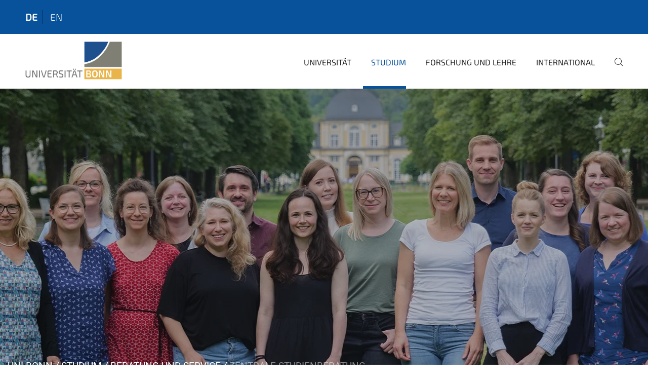

--- FILE ---
content_type: text/html;charset=utf-8
request_url: https://www.uni-bonn.de/de/studium/beratung-und-service/zentrale-studienberatung/zentrale-studienberatung
body_size: 19775
content:
<!DOCTYPE html>
<html xmlns="http://www.w3.org/1999/xhtml" lang="de" xml:lang="de">
<head><meta http-equiv="Content-Type" content="text/html; charset=UTF-8" /><link rel="alternate" hreflang="en" href="https://www.uni-bonn.de/en/studying/consultation-and-service/central-study-advisory-and-counseling-service/central-study-advisory-and-counseling-service" /><link rel="alternate" hreflang="de" href="https://www.uni-bonn.de/de/studium/beratung-und-service/zentrale-studienberatung/zentrale-studienberatung" /><link data-head-resource="1" rel="stylesheet" href="/++theme++barceloneta/css/barceloneta.min.css" /><link data-head-resource="1" rel="stylesheet" type="text/css" href="/++theme++unibonn.theme/css/style.css?tag=21-01-2026_12-19-03" /><link rel="canonical" href="https://www.uni-bonn.de/de/studium/beratung-und-service/zentrale-studienberatung" /><link rel="preload icon" type="image/vnd.microsoft.icon" href="https://www.uni-bonn.de/de/favicon.ico" /><link rel="mask-icon" href="https://www.uni-bonn.de/de/favicon.ico" /><link href="https://www.uni-bonn.de/de/@@search" rel="search" title="Website durchsuchen" /><link data-bundle="easyform" href="https://www.uni-bonn.de/++webresource++b6e63fde-4269-5984-a67a-480840700e9a/++resource++easyform.css" media="all" rel="stylesheet" type="text/css" /><link data-bundle="multilingual" href="https://www.uni-bonn.de/++webresource++f30a16e6-dac4-5f5f-a036-b24364abdfc8/++resource++plone.app.multilingual.stylesheet/multilingual.css" media="all" rel="stylesheet" type="text/css" /><link data-bundle="plone-fullscreen" href="https://www.uni-bonn.de/++webresource++ac83a459-aa2c-5a45-80a9-9d3e95ae0847/++plone++static/plone-fullscreen/fullscreen.css" media="all" rel="stylesheet" type="text/css" /><script async="True" data-bundle="plone-fullscreen" integrity="sha384-yAbXscL0aoE/0AkFhaGNz6d74lDy9Cz7PXfkWNqRnFm0/ewX0uoBBoyPBU5qW7Nr" src="https://www.uni-bonn.de/++webresource++6aa4c841-faf5-51e8-8109-90bd97e7aa07/++plone++static/plone-fullscreen/fullscreen.js"></script><script data-bundle="plone" integrity="sha384-6Wh7fW8sei4bJMY3a6PIfr5jae6gj9dIadjpiDZBJsr9pJ5gW0bsg0IzoolcL3H0" src="https://www.uni-bonn.de/++webresource++cff93eba-89cf-5661-8beb-464cc1d0cbc7/++plone++static/bundle-plone/bundle.min.js"></script><script type="text/javascript">
var _paq = window._paq || [];
/* tracker methods like "setCustomDimension" should be called before "trackPageView" */
_paq.push(['trackPageView']);
_paq.push(['enableLinkTracking']);
(function() {
var u="https://webstat.hrz.uni-bonn.de/";
_paq.push(['setTrackerUrl', u+'matomo.php']);
_paq.push(['setSiteId', '2']);
var d=document, g=d.createElement('script'), s=d.getElementsByTagName('script')[0];
g.type='text/javascript'; g.async=true; g.defer=true; g.src=u+'matomo.js'; s.parentNode.insertBefore(g,s);
})();
</script><script data-head-resource="1" src="/++theme++unibonn.theme/js/libs.js?tag=21-01-2026_12-19-32"></script><script data-head-resource="1" src="/++theme++unibonn.theme/js/script.js?tag=21-01-2026_12-19-32"></script>
  <meta charset="utf-8"><meta charset="utf-8" /><meta name="twitter:card" content="summary" /><meta property="og:site_name" content="Universität Bonn" /><meta property="og:title" content="Zentrale Studienberatung" /><meta property="og:type" content="website" /><meta property="og:description" content="Die Zentrale Studienberatung berät Studieninteressierte und Studierende auf dem Weg zum oder im Studium zu allen Fragen der Studienfachwahl, (Neu-)Orientierung und alle weiteren studiennahen Themen." /><meta property="og:url" content="https://www.uni-bonn.de/de/studium/beratung-und-service/zentrale-studienberatung" /><meta property="og:image" content="https://www.uni-bonn.de/++resource++plone-logo.svg" /><meta property="og:image:type" content="image/svg+xml" /><meta name="description" content="Die Zentrale Studienberatung berät Studieninteressierte und Studierende auf dem Weg zum oder im Studium zu allen Fragen der Studienfachwahl, (Neu-)Orientierung und alle weiteren studiennahen Themen." /><meta name="viewport" content="width=device-width, initial-scale=1.0" /><meta name="generator" content="Plone - https://plone.org/" /></meta>
  <meta http-equiv="X-UA-Compatible" content="IE=edge"><meta charset="utf-8" /><meta name="twitter:card" content="summary" /><meta property="og:site_name" content="Universität Bonn" /><meta property="og:title" content="Zentrale Studienberatung" /><meta property="og:type" content="website" /><meta property="og:description" content="Die Zentrale Studienberatung berät Studieninteressierte und Studierende auf dem Weg zum oder im Studium zu allen Fragen der Studienfachwahl, (Neu-)Orientierung und alle weiteren studiennahen Themen." /><meta property="og:url" content="https://www.uni-bonn.de/de/studium/beratung-und-service/zentrale-studienberatung" /><meta property="og:image" content="https://www.uni-bonn.de/++resource++plone-logo.svg" /><meta property="og:image:type" content="image/svg+xml" /><meta name="description" content="Die Zentrale Studienberatung berät Studieninteressierte und Studierende auf dem Weg zum oder im Studium zu allen Fragen der Studienfachwahl, (Neu-)Orientierung und alle weiteren studiennahen Themen." /><meta name="viewport" content="width=device-width, initial-scale=1.0" /><meta name="generator" content="Plone - https://plone.org/" /></meta>
  <meta name="viewport" content="width=device-width, initial-scale=1"><meta charset="utf-8" /><meta name="twitter:card" content="summary" /><meta property="og:site_name" content="Universität Bonn" /><meta property="og:title" content="Zentrale Studienberatung" /><meta property="og:type" content="website" /><meta property="og:description" content="Die Zentrale Studienberatung berät Studieninteressierte und Studierende auf dem Weg zum oder im Studium zu allen Fragen der Studienfachwahl, (Neu-)Orientierung und alle weiteren studiennahen Themen." /><meta property="og:url" content="https://www.uni-bonn.de/de/studium/beratung-und-service/zentrale-studienberatung" /><meta property="og:image" content="https://www.uni-bonn.de/++resource++plone-logo.svg" /><meta property="og:image:type" content="image/svg+xml" /><meta name="description" content="Die Zentrale Studienberatung berät Studieninteressierte und Studierende auf dem Weg zum oder im Studium zu allen Fragen der Studienfachwahl, (Neu-)Orientierung und alle weiteren studiennahen Themen." /><meta name="viewport" content="width=device-width, initial-scale=1.0" /><meta name="generator" content="Plone - https://plone.org/" /></meta>
  <title>Zentrale Studienberatung — Universität Bonn</title>
</head>
<body id="visual-portal-wrapper" class="col-content frontend icons-on navigation-theme-navigation_default portaltype-tilepage section-studium site-de subsection-beratung-und-service subsection-beratung-und-service-zentrale-studienberatung subsection-beratung-und-service-zentrale-studienberatung-zentrale-studienberatung template-view thumbs-on userrole-anonymous viewpermission-view view-mode is-tilepage is-default-page" dir="ltr" data-base-url="https://www.uni-bonn.de/de/studium/beratung-und-service/zentrale-studienberatung/zentrale-studienberatung" data-view-url="https://www.uni-bonn.de/de/studium/beratung-und-service/zentrale-studienberatung/zentrale-studienberatung" data-portal-url="https://www.uni-bonn.de" data-i18ncatalogurl="https://www.uni-bonn.de/plonejsi18n" data-lazy_loading_image_scales="[{&quot;id&quot;: &quot;large&quot;, &quot;value&quot;: 768}, {&quot;id&quot;: &quot;preview&quot;, &quot;value&quot;: 500}, {&quot;id&quot;: &quot;mini&quot;, &quot;value&quot;: 200}, {&quot;id&quot;: &quot;thumb&quot;, &quot;value&quot;: 128}, {&quot;id&quot;: &quot;tile&quot;, &quot;value&quot;: 64}, {&quot;id&quot;: &quot;icon&quot;, &quot;value&quot;: 32}, {&quot;id&quot;: &quot;listing&quot;, &quot;value&quot;: 16}]" data-pat-pickadate="{&quot;date&quot;: {&quot;selectYears&quot;: 200}, &quot;time&quot;: {&quot;interval&quot;: 5 } }" data-pat-plone-modal="{&quot;actionOptions&quot;: {&quot;displayInModal&quot;: false}}"><div class="outer-wrapper">
    <div class="inner-wrapper">

      <div id="fontfamilies">
  <style>@font-face{font-family:'uni-bonn';src: url('https://www.uni-bonn.de/font-families/unibonn-fonts/view/++widget++form.widgets.file_eot/@@download');src: url('https://www.uni-bonn.de/font-families/unibonn-fonts/view/++widget++form.widgets.file_eot/@@download') format('embedded-opentype'),url('https://www.uni-bonn.de/font-families/unibonn-fonts/view/++widget++form.widgets.file_svg/@@download') format('svg'),url('https://www.uni-bonn.de/font-families/unibonn-fonts/view/++widget++form.widgets.file_woff/@@download') format('woff'),url('https://www.uni-bonn.de/font-families/unibonn-fonts/view/++widget++form.widgets.file_ttf/@@download') format('truetype');font-weight:normal;font-style:normal;}.uni-bonn-icon-arrow-down:before{content:"\e900";font-family:uni-bonn}.uni-bonn-icon-arrow-top:before{content:"\e901";font-family:uni-bonn}.uni-bonn-icon-close:before{content:"\e902";font-family:uni-bonn}.uni-bonn-icon-arrow-right:before{content:"\e903";font-family:uni-bonn}.uni-bonn-icon-arrow-left:before{content:"\e904";font-family:uni-bonn}.uni-bonn-icon-external:before{content:"\e905";font-family:uni-bonn}.uni-bonn-icon-search:before{content:"\e906";font-family:uni-bonn}.uni-bonn-icon-whatsapp-outline:before{content:"\e907";font-family:uni-bonn}.uni-bonn-icon-whatsapp:before{content:"\e908";font-family:uni-bonn}.uni-bonn-icon-youtube:before{content:"\e909";font-family:uni-bonn}.uni-bonn-icon-youtube-outline:before{content:"\e90a";font-family:uni-bonn}.uni-bonn-icon-instagram:before{content:"\e90b";font-family:uni-bonn}.uni-bonn-icon-instagram-outline:before{content:"\e90c";font-family:uni-bonn}.uni-bonn-icon-linkedin:before{content:"\e90d";font-family:uni-bonn}.uni-bonn-icon-linkedin-outline:before{content:"\e90e";font-family:uni-bonn}.uni-bonn-icon-xing:before{content:"\e90f";font-family:uni-bonn}.uni-bonn-icon-xing-outline:before{content:"\e910";font-family:uni-bonn}.uni-bonn-icon-twitter:before{content:"\e911";font-family:uni-bonn}.uni-bonn-icon-twitter-outline:before{content:"\e912";font-family:uni-bonn}.uni-bonn-icon-facebook:before{content:"\e913";font-family:uni-bonn}.uni-bonn-icon-facebook-outline:before{content:"\e914";font-family:uni-bonn}.uni-bonn-icon-navigation:before{content:"\e915";font-family:uni-bonn}.uni-bonn-icon-phone-book:before{content:"\e917";font-family:uni-bonn}.uni-bonn-icon-information:before{content:"\e918";font-family:uni-bonn}.uni-bonn-icon-checkbox:before{content:"\e919";font-family:uni-bonn}.uni-bonn-icon-filter-kachel:before{content:"\e91a";font-family:uni-bonn}.uni-bonn-icon-filter:before{content:"\e91b";font-family:uni-bonn}.uni-bonn-icon-filter-liste:before{content:"\e91c";font-family:uni-bonn}.uni-bonn-icon-delete:before{content:"\e91d";font-family:uni-bonn}.uni-bonn-icon-filter-liste-inaktiv:before{content:"\e91e";font-family:uni-bonn}.uni-bonn-icon-cheackbox-aktiv:before{content:"\e91f";font-family:uni-bonn}.uni-bonn-icon-filter-kachel-aktiv:before{content:"\e920";font-family:uni-bonn}.uni-bonn-icon-event:before{content:"\e921";font-family:uni-bonn}.uni-bonn-icon-video:before{content:"\e922";font-family:uni-bonn}.uni-bonn-icon-phone:before{content:"\e923";font-family:uni-bonn}.uni-bonn-icon-fax:before{content:"\e924";font-family:uni-bonn}.uni-bonn-icon-link:before{content:"\e925";font-family:uni-bonn}.uni-bonn-icon-download:before{content:"\e926";font-family:uni-bonn}.uni-bonn-icon-print:before{content:"\e927";font-family:uni-bonn}.uni-bonn-icon-x:before{content:"\e928";font-family:uni-bonn}.uni-bonn-icon-x-outline:before{content:"\e929";font-family:uni-bonn}.uni-bonn-icon-bluesky:before{content:"\e92a";font-family:uni-bonn}.uni-bonn-icon-bluesky-outline:before{content:"\e92b";font-family:uni-bonn}.uni-bonn-icon-location-1:before{content:"\e916";font-family:uni-bonn}.uni-bonn-icon-mastodon:before{content:"\e92c";font-family:uni-bonn}.uni-bonn-icon-mastodon-outline:before{content:"\e92d";font-family:uni-bonn}
@font-face{font-family:'Uni-Bonn-official';src: url('https://www.uni-bonn.de/font-families/uni-bonn-official/view/++widget++form.widgets.file_eot/@@download');src: url('https://www.uni-bonn.de/font-families/uni-bonn-official/view/++widget++form.widgets.file_eot/@@download') format('embedded-opentype'),url('https://www.uni-bonn.de/font-families/uni-bonn-official/view/++widget++form.widgets.file_svg/@@download') format('svg'),url('https://www.uni-bonn.de/font-families/uni-bonn-official/view/++widget++form.widgets.file_woff/@@download') format('woff'),url('https://www.uni-bonn.de/font-families/uni-bonn-official/view/++widget++form.widgets.file_ttf/@@download') format('truetype');font-weight:normal;font-style:normal;}.Uni-Bonn-official-icon-fakten-zahlen:before{content:"\e900";font-family:Uni-Bonn-official}.Uni-Bonn-official-icon-forschung:before{content:"\e901";font-family:Uni-Bonn-official}.Uni-Bonn-official-icon-informationen:before{content:"\e902";font-family:Uni-Bonn-official}.Uni-Bonn-official-icon-orientierung:before{content:"\e903";font-family:Uni-Bonn-official}.Uni-Bonn-official-icon-transfer:before{content:"\e904";font-family:Uni-Bonn-official}.Uni-Bonn-official-icon-promotion:before{content:"\e905";font-family:Uni-Bonn-official}.Uni-Bonn-official-icon-hochschulsport:before{content:"\e906";font-family:Uni-Bonn-official}.Uni-Bonn-official-icon-it:before{content:"\e907";font-family:Uni-Bonn-official}.Uni-Bonn-official-icon-argelander:before{content:"\e908";font-family:Uni-Bonn-official}.Uni-Bonn-official-icon-diversity:before{content:"\e909";font-family:Uni-Bonn-official}.Uni-Bonn-official-icon-sprache:before{content:"\e90a";font-family:Uni-Bonn-official}.Uni-Bonn-official-icon-qualitaetssicherung:before{content:"\e910";font-family:Uni-Bonn-official}.Uni-Bonn-official-icon-lernplattform:before{content:"\e911";font-family:Uni-Bonn-official}.Uni-Bonn-official-icon-alumni:before{content:"\e912";font-family:Uni-Bonn-official}.Uni-Bonn-official-icon-veranstaltung:before{content:"\e90b";font-family:Uni-Bonn-official}.Uni-Bonn-official-icon-studieren:before{content:"\e90c";font-family:Uni-Bonn-official}.Uni-Bonn-official-icon-ranking:before{content:"\e90d";font-family:Uni-Bonn-official}.Uni-Bonn-official-icon-beratung:before{content:"\e90e";font-family:Uni-Bonn-official}.Uni-Bonn-official-icon-foerderung:before{content:"\e90f";font-family:Uni-Bonn-official}.Uni-Bonn-official-icon-postdocs:before{content:"\e913";font-family:Uni-Bonn-official}.Uni-Bonn-official-icon-strategie:before{content:"\e914";font-family:Uni-Bonn-official}.Uni-Bonn-official-icon-lehre:before{content:"\e91c";font-family:Uni-Bonn-official}.Uni-Bonn-official-icon-exellenz:before{content:"\e91d";font-family:Uni-Bonn-official}.Uni-Bonn-official-icon-multiplikatoren:before{content:"\e91e";font-family:Uni-Bonn-official}.Uni-Bonn-official-icon-kontakt:before{content:"\e91f";font-family:Uni-Bonn-official}.Uni-Bonn-official-icon-ort:before{content:"\e920";font-family:Uni-Bonn-official}.Uni-Bonn-official-icon-international:before{content:"\e921";font-family:Uni-Bonn-official}.Uni-Bonn-official-icon-sprechstunde:before{content:"\e922";font-family:Uni-Bonn-official}.Uni-Bonn-official-icon-fortbildung:before{content:"\e923";font-family:Uni-Bonn-official}.Uni-Bonn-official-icon-bibliothek:before{content:"\e924";font-family:Uni-Bonn-official}.Uni-Bonn-official-icon-oeffnungszeiten:before{content:"\e925";font-family:Uni-Bonn-official}.Uni-Bonn-official-icon-auszeichnungen:before{content:"\e926";font-family:Uni-Bonn-official}.Uni-Bonn-official-icon-unie915:before{content:"\e915";font-family:Uni-Bonn-official}.Uni-Bonn-official-icon-unie916:before{content:"\e916";font-family:Uni-Bonn-official}.Uni-Bonn-official-icon-unie917:before{content:"\e917";font-family:Uni-Bonn-official}.Uni-Bonn-official-icon-unie918:before{content:"\e918";font-family:Uni-Bonn-official}.Uni-Bonn-official-icon-unie919:before{content:"\e919";font-family:Uni-Bonn-official}.Uni-Bonn-official-icon-unie91a:before{content:"\e91a";font-family:Uni-Bonn-official}.Uni-Bonn-official-icon-unie91b:before{content:"\e91b";font-family:Uni-Bonn-official}.Uni-Bonn-official-icon-transfer-puzzle:before{content:"\e927";font-family:Uni-Bonn-official}.Uni-Bonn-official-icon-transfer-arrow:before{content:"\e928";font-family:Uni-Bonn-official}
@font-face{font-family:'testfont';src: url('https://www.uni-bonn.de/font-families/default-fonts/view/++widget++form.widgets.file_eot/@@download');src: url('https://www.uni-bonn.de/font-families/default-fonts/view/++widget++form.widgets.file_eot/@@download') format('embedded-opentype'),url('https://www.uni-bonn.de/font-families/default-fonts/view/++widget++form.widgets.file_svg/@@download') format('svg'),url('https://www.uni-bonn.de/font-families/default-fonts/view/++widget++form.widgets.file_woff/@@download') format('woff'),url('https://www.uni-bonn.de/font-families/default-fonts/view/++widget++form.widgets.file_ttf/@@download') format('truetype');font-weight:normal;font-style:normal;}.testfont-icon-home:before{content:"\e902";font-family:testfont}.testfont-icon-pencil:before{content:"\e905";font-family:testfont}.testfont-icon-music:before{content:"\e911";font-family:testfont}.testfont-icon-bell:before{content:"\e951";font-family:testfont}
@font-face{font-family:'Uni-Bonn-Kampagne';src: url('https://www.uni-bonn.de/font-families/kampagne/view/++widget++form.widgets.file_eot/@@download');src: url('https://www.uni-bonn.de/font-families/kampagne/view/++widget++form.widgets.file_eot/@@download') format('embedded-opentype'),url('https://www.uni-bonn.de/font-families/kampagne/view/++widget++form.widgets.file_svg/@@download') format('svg'),url('https://www.uni-bonn.de/font-families/kampagne/view/++widget++form.widgets.file_woff/@@download') format('woff'),url('https://www.uni-bonn.de/font-families/kampagne/view/++widget++form.widgets.file_ttf/@@download') format('truetype');font-weight:normal;font-style:normal;}.Uni-Bonn-Kampagne-icon-social-media:before{content:"\e900";font-family:Uni-Bonn-Kampagne}.Uni-Bonn-Kampagne-icon-bildergalerie:before{content:"\e901";font-family:Uni-Bonn-Kampagne}.Uni-Bonn-Kampagne-icon-podcast:before{content:"\e902";font-family:Uni-Bonn-Kampagne}.Uni-Bonn-Kampagne-icon-anmeldung:before{content:"\e903";font-family:Uni-Bonn-Kampagne}.Uni-Bonn-Kampagne-icon-presse:before{content:"\e904";font-family:Uni-Bonn-Kampagne}.Uni-Bonn-Kampagne-icon-veranstaltung:before{content:"\e905";font-family:Uni-Bonn-Kampagne}.Uni-Bonn-Kampagne-icon-film:before{content:"\e906";font-family:Uni-Bonn-Kampagne}.Uni-Bonn-Kampagne-icon-landingpage:before{content:"\e907";font-family:Uni-Bonn-Kampagne}.Uni-Bonn-Kampagne-icon-nachhaltigkeit:before{content:"\e908";font-family:Uni-Bonn-Kampagne}
@font-face{font-family:'icomoon';src: url('https://www.uni-bonn.de/font-families/uni-bonn-temp/view/++widget++form.widgets.file_eot/@@download');src: url('https://www.uni-bonn.de/font-families/uni-bonn-temp/view/++widget++form.widgets.file_eot/@@download') format('embedded-opentype'),url('https://www.uni-bonn.de/font-families/uni-bonn-temp/view/++widget++form.widgets.file_svg/@@download') format('svg'),url('https://www.uni-bonn.de/font-families/uni-bonn-temp/view/++widget++form.widgets.file_woff/@@download') format('woff'),url('https://www.uni-bonn.de/font-families/uni-bonn-temp/view/++widget++form.widgets.file_ttf/@@download') format('truetype');font-weight:normal;font-style:normal;}.icomoon-icon-icon_transfer_puzzle:before{content:"\e900";font-family:icomoon}.icomoon-icon-icon_transfer-arrow:before{content:"\e901";font-family:icomoon}</style>
</div>
      

      <div id="unibonn-topbar" class="unibonn-main-topbar ">
    <div class="container">
        <div class="row">
            <div class="col-md-9" id="topbar-left-wrapper">
                
                <div id="language-selector">
                    
  <ul class="languageselector">
    
      <li class="currentLanguage  language-de">
        <a href="https://www.uni-bonn.de/@@multilingual-selector/ef19f77cadc142e89ec5a037dd2c7e91/de?set_language=de" title="Deutsch">
          
          de
        </a>
      </li>
    
      <li class=" language-en">
        <a href="https://www.uni-bonn.de/@@multilingual-selector/ef19f77cadc142e89ec5a037dd2c7e91/en?set_language=en" title="English">
          
          en
        </a>
      </li>
    
  </ul>


                </div>
            </div>
            <div class="col-md-3" id="topbar-right-wrapper">
                
  

            </div>
        </div>
    </div>
</div>

      <header id="company-header" class="unibonn">

    <div class="header-template-1 header-image-size-0">
      <div class="container">
        <div id="company-topbar" class="container has-leadimage">
          
  <div id="company-logo">
    
      <a class="portal-logo logo_desktop" href="https://www.uni-bonn.de/de" title="Universität Bonn">
        <img alt="Universität Bonn" title="Universität Bonn" src="https://www.uni-bonn.de/de/++theme++unibonn.theme/images/logos/logo_desktop.svg" />
      </a>
    
      <a class="portal-logo logo_mobile" href="https://www.uni-bonn.de/de" title="Universität Bonn">
        <img alt="Universität Bonn" title="Universität Bonn" src="https://www.uni-bonn.de/de/++theme++unibonn.theme/images/logos/logo_mobile.svg" />
      </a>
    
      <a class="portal-logo logo_mobile_navigation" href="https://www.uni-bonn.de/de" title="Universität Bonn">
        <img alt="Universität Bonn" title="Universität Bonn" src="https://www.uni-bonn.de/de/++theme++unibonn.theme/images/logos/logo_mobile_navigation.svg" />
      </a>
    
  </div>

          
  <div class="language-selector-container">
    <div class="language-selector">
      
        <div>
          <span class="text">de</span>
          <span class="icon interaktiv-icon-basetilestheme-arrow-top"></span>
        </div>
      
        
      
      <ul class="lang-dropdown">
        <li class="selected">
          <a href="https://www.uni-bonn.de/@@multilingual-selector/ef19f77cadc142e89ec5a037dd2c7e91/de?set_language=de">de</a>
        </li>
        <li class="">
          <a href="https://www.uni-bonn.de/@@multilingual-selector/ef19f77cadc142e89ec5a037dd2c7e91/en?set_language=en">en</a>
        </li>
      </ul>
    </div>
  </div>

          <div id="navigation-overlay"></div>
          

  <div class="sidenavigation-links">
    <button id="toggle-navigation" class="sidenavigation-link" aria-label="Toggle Navigation">
      <i class="icon-unibonn-navigation"></i>
    </button>
    
  </div>

  
    <div id="company-navigation-main" class="desktop">
      <nav class="main-navigation">
        
  <ul class="main-navigation-sections">
    
      <li class="section-0 has-subsections">
        <a class="has-subsections" href="https://www.uni-bonn.de/de/universitaet" data-uid="e9f66c8cdf7a40e2a0fde42297e46636">
          Universität
        </a>
      </li>
    
      <li class="section-0 in-path has-subsections">
        <a class="has-subsections" href="https://www.uni-bonn.de/de/studium" data-uid="8096b942dbec4a30a7b97d238572e344">
          Studium
        </a>
      </li>
    
      <li class="section-0 has-subsections">
        <a class="has-subsections" href="https://www.uni-bonn.de/de/forschung-lehre" data-uid="b0c505a92ca6473ab6be02caeca6e865">
          Forschung und Lehre
        </a>
      </li>
    
      <li class="section-0 has-subsections">
        <a class="has-subsections" href="https://www.uni-bonn.de/de/international" data-uid="54eeef7717a04584ad85b2f1dd38605a">
          International
        </a>
      </li>
    
    
        <li class="search">
          <a href="https://www.uni-bonn.de/de/search" title="suchen">
            <i class="icon-unibonn icon-unibonn-search"></i>
          </a>
        </li>
    
  </ul>

      </nav>
    </div>

    <div id="company-navigation" class="menu">
      <button class="close-navigation-menu close-desktop-navigation" aria-label="schließen">
        <i class="icon-unibonn-close"></i>
      </button>

      <div id="navigation-menu-header">
        
          <a class="portal-logo logo_mobile_menu" href="https://www.uni-bonn.de/de" title="Universität Bonn">
            <img alt="Universität Bonn" title="Universität Bonn" src="https://www.uni-bonn.de/de/++theme++unibonn.theme/images/logos/logo_mobile_navigation.svg" />
          </a>
        

        <ul class="navigation-menu-header-actions">
          
            <li>
              <a class="open-search" href="https://www.uni-bonn.de/de/search" title="suchen">
                <i class="icon-unibonn icon-unibonn-search"></i>
              </a>
            </li>
          
          <li>
            <a class="close-navigation-menu" id="close-navigation" title="schließen">
              <i class="icon-unibonn-navigation"></i>
            </a>
          </li>
        </ul>
      </div>

      <div class="searchbar">
        <form action="https://www.uni-bonn.de/de/search">
          <button class="start-search" aria-label="Start Search"><i class="left icon-unibonn icon-unibonn-search"></i>
          </button>
          <input class="search-input" type="text" name="SearchableText" aria-label="Search" />
          <button class="clear-search" aria-label="Clear Search"><i class="icon-unibonn icon-unibonn-close"></i>
          </button>
        </form>
      </div>

      <nav class="main-navigation">
        <div class="navigation-level">
          <div class="spinner" style="display: block"></div>
        </div>
      </nav>

    </div>
  

        </div>
      </div>
      
  <div id="company-leadimage" data-editmode="false">
    <div class="slider-wrapper" data-duration="3000" data-effect="header-slider-effect-fade" data-autoplay="True">

      
        <div class="slide">

          <!--? IMAGE -->
          <div class="image lazy-load-scaled-slideimage" data-base_url="https://www.uni-bonn.de/de/studium/medien-studium/medien-beratung-und-service/medien-zentrale-studienberatung/zsb_cover_ldudg2024_bernadett_yehdou_a7206861.jpg/@@images/image" data-image_dimensions="{'width': 1920, 'height': 900}" data-image_scalable="true" style="background-position: 26.3768% 44.2040%;">
          </div>

          <!--? VIDEO -->
          

          

          <div class="overlay" style=""></div>
          <div class="overlay " style="background-color: rgba(26,24,27,0.3)"></div>

          <div class="information-container" style="left: 0%;top: 59.332384745279946%">
              
              <div class="information">
                <nav class="breadcrumbs">
  <span id="breadcrumbs-you-are-here" class="hiddenStructure">You are here:</span>

  <ol aria-labelledby="breadcrumbs-you-are-here">
    <li id="breadcrumbs-home">
      <a href="https://www.uni-bonn.de/de">Uni Bonn</a>
    </li>
    <li id="breadcrumbs-1">
      
        <a href="https://www.uni-bonn.de/de/studium">Studium</a>
        
      
    </li>
    <li id="breadcrumbs-2">
      
        <a href="https://www.uni-bonn.de/de/studium/beratung-und-service">Beratung und Service</a>
        
      
    </li>
    <li id="breadcrumbs-3">
      
        
        <span id="breadcrumbs-current">Zentrale Studienberatung</span>
      
    </li>
  </ol>
</nav>
                <div class="title">
                  Beratung. Neutral. Vertraulich. Individuell.
                </div>
                
                
                  
                
                
              </div>
            </div>

          <div class="copyright">© Bernadett Yehdou</div>

        </div>
      
        <div class="slide">

          <!--? IMAGE -->
          <div class="image lazy-load-scaled-slideimage" data-base_url="https://www.uni-bonn.de/de/studium/medien-studium/medien-beratung-und-service/medien-zentrale-studienberatung/medien-publikationen/banner-jahresbericht_abt_92_felix_wesch_p1720130.jpg/@@images/image" data-image_dimensions="{'width': 1920, 'height': 900}" data-image_scalable="true" style="background-position: 53.4851% 23.0631%;">
          </div>

          <!--? VIDEO -->
          

          

          <div class="overlay" style=""></div>
          <div class="overlay " style="background-color: rgba(26,24,27,0.3)"></div>

          <div class="information-container" style="left: 0%;top: 59.332384745279946%">
              
              <div class="information">
                <nav class="breadcrumbs">
  <span id="breadcrumbs-you-are-here" class="hiddenStructure">You are here:</span>

  <ol aria-labelledby="breadcrumbs-you-are-here">
    <li id="breadcrumbs-home">
      <a href="https://www.uni-bonn.de/de">Uni Bonn</a>
    </li>
    <li id="breadcrumbs-1">
      
        <a href="https://www.uni-bonn.de/de/studium">Studium</a>
        
      
    </li>
    <li id="breadcrumbs-2">
      
        <a href="https://www.uni-bonn.de/de/studium/beratung-und-service">Beratung und Service</a>
        
      
    </li>
    <li id="breadcrumbs-3">
      
        
        <span id="breadcrumbs-current">Zentrale Studienberatung</span>
      
    </li>
  </ol>
</nav>
                <div class="title">
                  Unser Jahresbericht 2024
                </div>
                
                
                  <div class="button">
                    <a href="https://www.uni-bonn.de/de/studium/medien-studium/medien-beratung-und-service/medien-zentrale-studienberatung/medien-publikationen/medien-pdfs/ubo_23_44_jahresbericht_zsb_16-seiten-rz_1_web_einzelseiten.pdf" title="Jahresbericht_Abteilung_9_2_2024.pdf" target="" rel="">
                      Jetzt lesen!
                    </a>
                  </div>
                
                
              </div>
            </div>

          <div class="copyright">© Felix Wesch</div>

        </div>
      
    </div>

    <div class="container">
      <div class="slider-pagination">
        
          <div class="slide-preview" data-preview-index="0" title="">

            <!--? IMAGE -->
            <div class="image lazy-load-scaled-image" data-loader="customLoaderBackgroundImage" data-base_url="https://www.uni-bonn.de/de/studium/medien-studium/medien-beratung-und-service/medien-zentrale-studienberatung/zsb_cover_ldudg2024_bernadett_yehdou_a7206861.jpg/@@images/image" data-image_dimensions="{'width': 1920, 'height': 900}" data-image_scalable="true" style="background-position: 26.3768% 44.2040%;">
            </div>

            <!--? VIDEO -->
            

            <span>Beratung. Neutral. Vertraulich. Individuell.</span>
          </div>
        
          <div class="slide-preview" data-preview-index="1" title="">

            <!--? IMAGE -->
            <div class="image lazy-load-scaled-image" data-loader="customLoaderBackgroundImage" data-base_url="https://www.uni-bonn.de/de/studium/medien-studium/medien-beratung-und-service/medien-zentrale-studienberatung/medien-publikationen/banner-jahresbericht_abt_92_felix_wesch_p1720130.jpg/@@images/image" data-image_dimensions="{'width': 1920, 'height': 900}" data-image_scalable="true" style="background-position: 53.4851% 23.0631%;">
            </div>

            <!--? VIDEO -->
            

            <span>Unser Jahresbericht 2024</span>
          </div>
        
      </div>
    </div>

    <div class="navigation-container">
      <div class="slider-navigation">
        <button class="slick-prev previous" aria-label="Previous">
          <i class="interaktiv-icon-basetilestheme-back"></i>
        </button>
        <button class="slick-next next" aria-label="Next">
          <i class="interaktiv-icon-basetilestheme-arrow-right"></i>
        </button>
      </div>
    </div>

    <div class="header-border"></div>

    
      
    

    <script>setupLeadimageSlider()</script>
  </div>

    </div>

  </header>

      <div id="anchors"></div>

      <div id="company-content" class="container-fluid main-content-wrapper">
        <div class="row status-message-row set-max-width">
          <aside id="global_statusmessage" class="container">
      

      <div>
      </div>
    </aside>
        </div>
        
        <main id="main-container" class="row">
          <div id="column1-container"></div>
          <div class="col-xs-12 col-sm-12 no-padding">
              <article id="content">

            

              <header>

                <div id="viewlet-above-content-title">
</div>

                
  


                <div id="viewlet-below-content-title">
</div>

                
  


                <div id="viewlet-below-content-description"></div>

              </header>

              <div id="viewlet-above-content-body"></div>

              <div id="content-core">
                
  

    <div id="tile-page-content" data-tinymce="" data-lazy-validation-errors="{}" data-placeholder-info="Platzhalterbild">

      <div class="tile-page" data-url="https://www.uni-bonn.de/de/studium/beratung-und-service/zentrale-studienberatung/zentrale-studienberatung" data-uid="342ac817073d4f6db714c7d2b5159036">
        <div class="tile-rows-wrapper">

          

          
            
              


<div id="hoqoctbbotar" class="tile-row columns-1 tile-row-dynamic-content-width break-on-tablet break-on-mobile default-direction" style="margin-top:0px;margin-bottom:0px;padding-top:30px;padding-bottom:30px;padding-left:0px;padding-right:0px;" data-uid="hoqoctbbotar" data-url="https://www.uni-bonn.de/de/studium/beratung-und-service/zentrale-studienberatung/zentrale-studienberatung" data-position="0" data-portal_type="TileRowCT">

  

  <div class="background-options">

  
    <div class="background-color" style="background-color:#F1F3F7"></div>
  
  
  
  
  

</div>

  <div class="tiles-wrapper">
    
      

  <div id="rjkw9g6242a6" data-uid="rjkw9g6242a6" data-url="https://www.uni-bonn.de/de/studium/beratung-und-service/zentrale-studienberatung/zentrale-studienberatung" class="tile-valign-top tile tile-frame" style="margin-left:0px;margin-right:0px;margin-top:0px;margin-bottom:0px;padding-left:0px;padding-right:0px;padding-top:0px;padding-bottom:0px;" data-jsinit="" data-gridsize="12">

    

    <div class="background-options">

  
  
  
  
  

</div>

    <span></span>
    <div class="tile-content">
    <div class="tile-rows-wrapper">
      
        


<div id="ucxav08swnpi" class="tile-row columns-1 tile-row-dynamic-content-width break-on-tablet break-on-mobile default-direction" style="margin-top:0px;margin-bottom:0px;padding-top:0px;padding-bottom:0px;padding-left:0px;padding-right:0px;" data-uid="ucxav08swnpi" data-url="https://www.uni-bonn.de/de/studium/beratung-und-service/zentrale-studienberatung/zentrale-studienberatung" data-position="0" data-portal_type="TileRowCT">

  

  <div class="background-options">

  
  
  
  
  

</div>

  <div class="tiles-wrapper">
    
      
  <div id="5jz1hffr7uvx" data-uid="5jz1hffr7uvx" data-url="https://www.uni-bonn.de/de/studium/beratung-und-service/zentrale-studienberatung/zentrale-studienberatung" class="tile-valign-top tile tile-subheadline text-nocolor" style="margin-left:0px;margin-right:0px;margin-top:0px;margin-bottom:0px;padding-left:0px;padding-right:0px;padding-top:0px;padding-bottom:5px;" data-jsinit="setupTileSubheadline" data-gridsize="12">

    

    <div class="background-options">

  
  
  
  
  

</div>

    <span></span>
    <div class="tile-content ">

    <h1 class="heading-tag header-h1 left " style="">
      Zentrale Studienberatung
    </h1>
    
    
    
    
    
  </div>
    <span></span>

    
  


  </div>


    
  </div>

  

</div>




      
        


<div id="7bpu6nmrk26n" class="tile-row columns-1 tile-row-dynamic-content-width break-on-tablet break-on-mobile default-direction" style="margin-top:0px;margin-bottom:0px;padding-top:0px;padding-bottom:0px;padding-left:0px;padding-right:0px;" data-uid="7bpu6nmrk26n" data-url="https://www.uni-bonn.de/de/studium/beratung-und-service/zentrale-studienberatung/zentrale-studienberatung" data-position="0" data-portal_type="TileRowCT">

  

  <div class="background-options">

  
  
  
  
  

</div>

  <div class="tiles-wrapper">
    
      
  <div id="z0pak7gphpzn" data-uid="z0pak7gphpzn" data-url="https://www.uni-bonn.de/de/studium/beratung-und-service/zentrale-studienberatung/zentrale-studienberatung" class="tile-valign-top tile tile-text text-nocolor custom-font-size custom-line-height" style="margin-left:0px;margin-right:0px;margin-top:0px;margin-bottom:0px;padding-left:0px;padding-right:0px;padding-top:0px;padding-bottom:20px;font-size:1.05rem;line-height:32px;" data-jsinit="setupTileText" data-gridsize="12">

    

    <div class="background-options">

  
  
  
  
  

</div>

    <span></span>
    <div class="tile-content collapse_in_mobile">
    <div>
<h4>neutral. vertraulich. individuell</h4>
<p><b></b>Die Zentrale Studienberatung (ZSB) ist die erste Anlaufstelle an der Universität Bonn für alle Fragen rund ums Thema Studium. Wir informieren und beraten Studieninteressierte und Studierende bei Anliegen, die im Zusammenhang mit der Wahl, Aufnahme und Bewältigung eines Studiums stehen.</p>
<p id="collapsable-flowto-z0pak7gphpzn" class="collapsable">Als koordinierende Stelle im Beratungsnetzwerk der Universität Bonn stehen wir im engen Austausch mit den zentralen Beratungs- und Serviceeinrichtungen, den Fakultäten und den studentischen Vertretungen. Gerne fungieren wir für Sie als „Wegweiser“ und helfen Ihnen, die passenden Ansprechpersonen für Ihr Anliegen zu finden.</p>
<p class="collapsable">Sowohl vor als auch während Ihres Studiums ist unser ZSB-Team immer für Sie da!</p>
</div>
    <button class="toggle-show-all" aria-expanded="false" aria-flowto="collapsable-flowto-z0pak7gphpzn" type="button" aria-label="Schaltet die Sichtbarkeit des Inhalts für den ausblendbaren Abschnitt um">
    </button>
  </div>
    <span></span>

    
  


  </div>

    
  </div>

  

</div>




      
    </div>
  </div>
    <span></span>

    
  
  
  


  </div>



    
  </div>

  

</div>




            
            
          
            
              


<div id="cfvwnmgzdf5n" class="tile-row columns-1 tile-row-dynamic-content-width break-on-tablet break-on-mobile default-direction" style="margin-top:0px;margin-bottom:0px;padding-top:25px;padding-bottom:25px;padding-left:0px;padding-right:0px;" data-uid="cfvwnmgzdf5n" data-url="https://www.uni-bonn.de/de/studium/beratung-und-service/zentrale-studienberatung/zentrale-studienberatung" data-position="0" data-portal_type="TileRowCT">

  

  <div class="background-options">

  
  
  
  
  

</div>

  <div class="tiles-wrapper">
    
      

  <div id="097uucjp394n" data-uid="097uucjp394n" data-url="https://www.uni-bonn.de/de/studium/beratung-und-service/zentrale-studienberatung/zentrale-studienberatung" class="tile-valign-top tile tile-frame" style="margin-left:0px;margin-right:0px;margin-top:0px;margin-bottom:0px;padding-left:15px;padding-right:15px;padding-top:15px;padding-bottom:15px;border-top:2px #EAB90C solid;border-right:2px #EAB90C solid;border-bottom:2px #EAB90C solid;border-left:2px #EAB90C solid;border-radius:0px;" data-jsinit="" data-gridsize="12">

    

    <div class="background-options">

  
  
  
  
  

</div>

    <span></span>
    <div class="tile-content">
    <div class="tile-rows-wrapper">
      
        


<div id="o7zmrs2c0vpo" class="tile-row columns-2 tile-row-dynamic-content-width break-on-tablet break-on-mobile default-direction" style="margin-top:0px;margin-bottom:0px;padding-top:0px;padding-bottom:0px;padding-left:0px;padding-right:0px;border-radius:1px;" data-uid="o7zmrs2c0vpo" data-url="https://www.uni-bonn.de/de/studium/beratung-und-service/zentrale-studienberatung/zentrale-studienberatung" data-position="0" data-portal_type="TileRowCT">

  

  <div class="background-options">

  
  
  
  
  

</div>

  <div class="tiles-wrapper">
    
      

  <div id="hmst72qpgkbd" data-uid="hmst72qpgkbd" data-url="https://www.uni-bonn.de/de/studium/beratung-und-service/zentrale-studienberatung/zentrale-studienberatung" class="tile-valign-center tile-halign-center tile tile-icon" style="margin-left:0px;margin-right:0px;margin-top:0px;margin-bottom:0px;padding-left:0px;padding-right:0px;padding-top:0px;padding-bottom:0px;" data-jsinit="" data-gridsize="1">

    

    <div class="background-options">

  
  
  
  
  

</div>

    <span></span>
    <div class="tile-content tile-icon-content" style="color:#EAB90C;color_hover:#E1E1E1;font-size:60px;">

    

    
      
      
        <span style="border-top:none;border-right:none;border-bottom:none;border-left:none;background:rgba(0, 0, 0, 0);color:#EAB90C;font-size:60px;" onmouseout="this.style='border-top:none;border-right:none;border-bottom:none;border-left:none;background:rgba(0, 0, 0, 0);color:#EAB90C;font-size:60px;'" onmouseover="this.style='border-top:none;border-right:none;border-bottom:none;border-left:none;background:rgba(0, 0, 0, 0);color:#E1E1E1;font-size:60px;'">
          <i class="Uni-Bonn-official-icon-informationen" aria-hidden="false"></i>
        </span>
      
    

  </div>
    <span></span>

    
  


  </div>



    
      
  <div id="qv650d7ohtrb" data-uid="qv650d7ohtrb" data-url="https://www.uni-bonn.de/de/studium/beratung-und-service/zentrale-studienberatung/zentrale-studienberatung" class="tile-valign-center tile tile-text text-nocolor custom-font-size" style="margin-left:0px;margin-right:0px;margin-top:0px;margin-bottom:0px;padding-left:0px;padding-right:0px;padding-top:0px;padding-bottom:0px;font-size:1.05rem;" data-jsinit="setupTileText" data-gridsize="11">

    

    <div class="background-options">

  
  
  
  
  

</div>

    <span></span>
    <div class="tile-content ">
    <div>
<h3>Aktueller Hinweis</h3>
<p>Aufgrund einer internen Veranstaltung, bleibt die Zentrale Studienberatung am <strong>Do, 22.01.2026 geschlossen</strong>. Wir bitten um Verständnis.</p>
</div>
    
  </div>
    <span></span>

    
  


  </div>

    
  </div>

  

</div>




      
    </div>
  </div>
    <span></span>

    
  
  
  


  </div>



    
  </div>

  

</div>




            
            
          
            
              


<div id="21ne8fuebuh8" class="tile-row columns-2 tile-row-dynamic-content-width break-on-tablet break-on-mobile default-direction" style="margin-top:0px;margin-bottom:0px;padding-top:30px;padding-bottom:20px;padding-left:0px;padding-right:0px;" data-uid="21ne8fuebuh8" data-url="https://www.uni-bonn.de/de/studium/beratung-und-service/zentrale-studienberatung/zentrale-studienberatung" data-position="0" data-portal_type="TileRowCT">

  

  <div class="background-options">

  
    <div class="background-color" style="background-color:#F1F3F7"></div>
  
  
  
  
  

</div>

  <div class="tiles-wrapper">
    
      

  <div id="x2m8z5lqev5e" data-uid="x2m8z5lqev5e" data-url="https://www.uni-bonn.de/de/studium/beratung-und-service/zentrale-studienberatung/zentrale-studienberatung" class="tile-valign-top tile-halign-left tile tile-image" style="margin-left:0px;margin-right:0px;margin-top:0px;margin-bottom:0px;padding-left:0px;padding-right:0px;padding-top:0px;padding-bottom:0px;" data-jsinit="setupTileImage" data-gridsize="6">

    

    <div class="background-options">

  
  
  
  
  

</div>

    <span></span>
    <div class="tile-content " data-haslink="False">

    
      
  
    
        <div class="" style=" --image-height: 0; --image-height-mobile: 0;">
          <img src="" class="lazy-load-scaled-image" data-src="https://www.uni-bonn.de/de/studium/medien-studium/medien-beratung-und-service/medien-zentrale-studienberatung/studienberatung_ldudg2024_bernadett_yehdou_a7207426.jpg/@@images/image/leadimagesize" data-loader="customLoaderImage" data-base_url="https://www.uni-bonn.de/de/studium/medien-studium/medien-beratung-und-service/medien-zentrale-studienberatung/studienberatung_ldudg2024_bernadett_yehdou_a7207426.jpg/images/image" data-size_id="leadimagesize" data-image_dimensions="{&quot;width&quot;: 1920, &quot;height&quot;: 1080}" data-image_scalable="true" alt="studienberatung_ldudg2024_bernadett_yehdou_A7207426.jpg" height="1080" width="1920" style="object-position: 58.1111% 39.3333%;" />
        </div>
      <div class="image-subtitle" style="text-align: left;">
        
        <span>© Bernadett Yehdou</span>
      </div>
    
    
  

    

    

  </div>
    <span></span>

    
  
  
  


  </div>



    
      

  <div id="93fbpablkzr4" data-uid="93fbpablkzr4" data-url="https://www.uni-bonn.de/de/studium/beratung-und-service/zentrale-studienberatung/zentrale-studienberatung" class="tile-valign-center tile tile-frame" style="margin-left:0px;margin-right:0px;margin-top:0px;margin-bottom:0px;padding-left:0px;padding-right:0px;padding-top:0px;padding-bottom:0px;" data-jsinit="" data-gridsize="6">

    

    <div class="background-options">

  
    <div class="background-color" style="background-color:#FFFFFF"></div>
  
  
  
  
  

</div>

    <span></span>
    <div class="tile-content">
    <div class="tile-rows-wrapper">
      
        


<div id="fs16bg51c4zj" class="tile-row columns-1 tile-row-dynamic-content-width break-on-tablet break-on-mobile default-direction" style="margin-top:0px;margin-bottom:0px;padding-top:0px;padding-bottom:0px;padding-left:0px;padding-right:0px;" data-uid="fs16bg51c4zj" data-url="https://www.uni-bonn.de/de/studium/beratung-und-service/zentrale-studienberatung/zentrale-studienberatung" data-position="0" data-portal_type="TileRowCT">

  

  <div class="background-options">

  
  
  
  
  

</div>

  <div class="tiles-wrapper">
    
      
  <div id="gahj9y3edv44" data-uid="gahj9y3edv44" data-url="https://www.uni-bonn.de/de/studium/beratung-und-service/zentrale-studienberatung/zentrale-studienberatung" class="tile-valign-top tile tile-subheadline text-nocolor" style="margin-left:0px;margin-right:0px;margin-top:0px;margin-bottom:0px;padding-left:30px;padding-right:30px;padding-top:20px;padding-bottom:10px;" data-jsinit="setupTileSubheadline" data-gridsize="12">

    

    <div class="background-options">

  
    <div class="background-color" style="background-color:#FFFFFF"></div>
  
  
  
  
  

</div>

    <span></span>
    <div class="tile-content ">

    
    <h2 class="heading-tag header-h2 left " style="">
      Studienberatung
    </h2>
    
    
    
    
  </div>
    <span></span>

    
  


  </div>


    
  </div>

  

</div>




      
        


<div id="ftpsw8oqlzo3" class="tile-row columns-1 tile-row-dynamic-content-width break-on-tablet break-on-mobile default-direction" style="margin-top:0px;margin-bottom:0px;padding-top:0px;padding-bottom:0px;padding-left:0px;padding-right:0px;" data-uid="ftpsw8oqlzo3" data-url="https://www.uni-bonn.de/de/studium/beratung-und-service/zentrale-studienberatung/zentrale-studienberatung" data-position="0" data-portal_type="TileRowCT">

  

  <div class="background-options">

  
  
  
  
  

</div>

  <div class="tiles-wrapper">
    
      
  <div id="afq52c0b0wdk" data-uid="afq52c0b0wdk" data-url="https://www.uni-bonn.de/de/studium/beratung-und-service/zentrale-studienberatung/zentrale-studienberatung" class="tile-valign-top tile tile-text text-nocolor" style="margin-left:0px;margin-right:0px;margin-top:0px;margin-bottom:0px;padding-left:30px;padding-right:30px;padding-top:0px;padding-bottom:20px;" data-jsinit="setupTileText" data-gridsize="12">

    

    <div class="background-options">

  
    <div class="background-color" style="background-color:#FFFFFF"></div>
  
  
  
  
  

</div>

    <span></span>
    <div class="tile-content ">
    <div>
<p><strong>individuell. vertraulich. ergebnisoffen.</strong></p>
<p>Ob in der Kurzberatung oder einer individuellen Studienberatung – Sie können sich sicher sein, dass wir Ihr Anliegen ernst nehmen und ergebnisoffen mit Ihnen besprechen.</p>
</div>
    
  </div>
    <span></span>

    
  


  </div>

    
  </div>

  

</div>




      
        


<div id="zscez3xdhy1m" class="tile-row columns-1 tile-row-dynamic-content-width break-on-tablet break-on-mobile default-direction" style="margin-top:0px;margin-bottom:0px;padding-top:0px;padding-bottom:0px;padding-left:0px;padding-right:0px;" data-uid="zscez3xdhy1m" data-url="https://www.uni-bonn.de/de/studium/beratung-und-service/zentrale-studienberatung/zentrale-studienberatung" data-position="0" data-portal_type="TileRowCT">

  

  <div class="background-options">

  
  
  
  
  

</div>

  <div class="tiles-wrapper">
    
      
  <div id="ac3bsecdknr1" data-uid="ac3bsecdknr1" data-url="https://www.uni-bonn.de/de/studium/beratung-und-service/zentrale-studienberatung/zentrale-studienberatung" class="tile-valign-top tile-halign-left tile tile-button" style="margin-left:0px;margin-right:0px;margin-top:0px;margin-bottom:0px;padding-left:30px;padding-right:30px;padding-top:0px;padding-bottom:30px;" data-jsinit="" data-gridsize="12">

    

    <div class="background-options">

  
    <div class="background-color" style="background-color:#FFFFFF"></div>
  
  
  
  
  

</div>

    <span></span>
    <div class="tile-content tile-button-content" style="color:#FFFFFF;color_hover:#1A181B;">

    <a class="button" style="border-top:1px #FFFFFF solid;border-right:1px #FFFFFF solid;border-bottom:1px #FFFFFF solid;border-left:1px #FFFFFF solid;background:#07529A;padding-top:15px;padding-bottom:15px;padding-left:40px;padding-right:40px;color:#FFFFFF;justify-content:center;" data-icon-orientation="left" onmouseout="adjustTileButtonStyling(this, 'border-top:1px #FFFFFF solid;border-right:1px #FFFFFF solid;border-bottom:1px #FFFFFF solid;border-left:1px #FFFFFF solid;background:#07529A;padding-top:15px;padding-bottom:15px;padding-left:40px;padding-right:40px;color:#FFFFFF;justify-content:center;', 'color:#FFFFFF;')" onmouseover="adjustTileButtonStyling(this, 'border-top:1px #07529A solid;border-right:1px #07529A solid;border-bottom:1px #07529A solid;border-left:1px #07529A solid;background:rgba(0, 0, 0, 0);padding-top:15px;padding-bottom:15px;padding-left:40px;padding-right:40px;color:#1A181B;justify-content:center;', 'color:#1A181B;')" target="_self" href="https://www.uni-bonn.de/de/studium/beratung-und-service/zentrale-studienberatung/studienberatung">
      
      <span>Studienberatung kennenlernen</span>
    </a>

  </div>
    <span></span>

    
  


  </div>


    
  </div>

  

</div>




      
    </div>
  </div>
    <span></span>

    
  
  
  


  </div>



    
  </div>

  

</div>




            
            
          
            
              


<div id="2bvc7xhuuctk" class="tile-row columns-2 tile-row-dynamic-content-width break-on-tablet break-on-mobile default-direction" style="margin-top:0px;margin-bottom:0px;padding-top:0px;padding-bottom:20px;padding-left:0px;padding-right:0px;" data-uid="2bvc7xhuuctk" data-url="https://www.uni-bonn.de/de/studium/beratung-und-service/zentrale-studienberatung/zentrale-studienberatung" data-position="0" data-portal_type="TileRowCT">

  

  <div class="background-options">

  
    <div class="background-color" style="background-color:#F1F3F7"></div>
  
  
  
  
  

</div>

  <div class="tiles-wrapper">
    
      

  <div id="8g1gvcfgkiu4" data-uid="8g1gvcfgkiu4" data-url="https://www.uni-bonn.de/de/studium/beratung-und-service/zentrale-studienberatung/zentrale-studienberatung" class="tile-valign-center tile tile-frame" style="margin-left:0px;margin-right:0px;margin-top:0px;margin-bottom:0px;padding-left:0px;padding-right:0px;padding-top:0px;padding-bottom:0px;" data-jsinit="" data-gridsize="6">

    

    <div class="background-options">

  
    <div class="background-color" style="background-color:#FFFFFF"></div>
  
  
  
  
  

</div>

    <span></span>
    <div class="tile-content">
    <div class="tile-rows-wrapper">
      
        


<div id="p1tdwukxcwy9" class="tile-row columns-1 tile-row-dynamic-content-width break-on-tablet break-on-mobile default-direction" style="margin-top:0px;margin-bottom:0px;padding-top:0px;padding-bottom:0px;padding-left:0px;padding-right:0px;" data-uid="p1tdwukxcwy9" data-url="https://www.uni-bonn.de/de/studium/beratung-und-service/zentrale-studienberatung/zentrale-studienberatung" data-position="0" data-portal_type="TileRowCT">

  

  <div class="background-options">

  
  
  
  
  

</div>

  <div class="tiles-wrapper">
    
      
  <div id="4fc4c4xwjf5i" data-uid="4fc4c4xwjf5i" data-url="https://www.uni-bonn.de/de/studium/beratung-und-service/zentrale-studienberatung/zentrale-studienberatung" class="tile-valign-top tile tile-subheadline text-nocolor" style="margin-left:0px;margin-right:0px;margin-top:0px;margin-bottom:0px;padding-left:30px;padding-right:30px;padding-top:20px;padding-bottom:10px;" data-jsinit="setupTileSubheadline" data-gridsize="12">

    

    <div class="background-options">

  
    <div class="background-color" style="background-color:#FFFFFF"></div>
  
  
  
  
  

</div>

    <span></span>
    <div class="tile-content ">

    
    <h2 class="heading-tag header-h2 left " style="">
      Psychologische Beratung
    </h2>
    
    
    
    
  </div>
    <span></span>

    
  


  </div>


    
  </div>

  

</div>




      
        


<div id="0ratg1kuehh1" class="tile-row columns-1 tile-row-dynamic-content-width break-on-tablet break-on-mobile default-direction" style="margin-top:0px;margin-bottom:0px;padding-top:0px;padding-bottom:0px;padding-left:0px;padding-right:0px;" data-uid="0ratg1kuehh1" data-url="https://www.uni-bonn.de/de/studium/beratung-und-service/zentrale-studienberatung/zentrale-studienberatung" data-position="0" data-portal_type="TileRowCT">

  

  <div class="background-options">

  
  
  
  
  

</div>

  <div class="tiles-wrapper">
    
      
  <div id="p46lb6d54c8p" data-uid="p46lb6d54c8p" data-url="https://www.uni-bonn.de/de/studium/beratung-und-service/zentrale-studienberatung/zentrale-studienberatung" class="tile-valign-top tile tile-text text-nocolor" style="margin-left:0px;margin-right:0px;margin-top:0px;margin-bottom:0px;padding-left:30px;padding-right:30px;padding-top:0px;padding-bottom:20px;" data-jsinit="setupTileText" data-gridsize="12">

    

    <div class="background-options">

  
    <div class="background-color" style="background-color:#FFFFFF"></div>
  
  
  
  
  

</div>

    <span></span>
    <div class="tile-content ">
    <div>
<p><strong>lösungsorientiert. vertraulich. neutral.</strong></p>
<p>In einem persönlichen Gespräch können Sie sich zu psychologischen Anliegen, Unsicherheiten oder Problemen, die Lebensqualität oder Studienerfolg beeinflussen, beraten lassen – auch präventiv.</p>
</div>
    
  </div>
    <span></span>

    
  


  </div>

    
  </div>

  

</div>




      
        


<div id="w9eln4y9cra1" class="tile-row columns-1 tile-row-dynamic-content-width break-on-tablet break-on-mobile default-direction" style="margin-top:0px;margin-bottom:0px;padding-top:0px;padding-bottom:0px;padding-left:0px;padding-right:0px;" data-uid="w9eln4y9cra1" data-url="https://www.uni-bonn.de/de/studium/beratung-und-service/zentrale-studienberatung/zentrale-studienberatung" data-position="0" data-portal_type="TileRowCT">

  

  <div class="background-options">

  
  
  
  
  

</div>

  <div class="tiles-wrapper">
    
      
  <div id="xw6wi0odqix5" data-uid="xw6wi0odqix5" data-url="https://www.uni-bonn.de/de/studium/beratung-und-service/zentrale-studienberatung/zentrale-studienberatung" class="tile-valign-top tile-halign-left tile tile-button" style="margin-left:0px;margin-right:0px;margin-top:0px;margin-bottom:0px;padding-left:30px;padding-right:30px;padding-top:0px;padding-bottom:30px;" data-jsinit="" data-gridsize="12">

    

    <div class="background-options">

  
    <div class="background-color" style="background-color:#FFFFFF"></div>
  
  
  
  
  

</div>

    <span></span>
    <div class="tile-content tile-button-content" style="color:#FFFFFF;color_hover:#1A181B;">

    <a class="button" style="border-top:1px #FFFFFF solid;border-right:1px #FFFFFF solid;border-bottom:1px #FFFFFF solid;border-left:1px #FFFFFF solid;background:#07529A;padding-top:15px;padding-bottom:15px;padding-left:40px;padding-right:40px;color:#FFFFFF;justify-content:center;" data-icon-orientation="left" onmouseout="adjustTileButtonStyling(this, 'border-top:1px #FFFFFF solid;border-right:1px #FFFFFF solid;border-bottom:1px #FFFFFF solid;border-left:1px #FFFFFF solid;background:#07529A;padding-top:15px;padding-bottom:15px;padding-left:40px;padding-right:40px;color:#FFFFFF;justify-content:center;', 'color:#FFFFFF;')" onmouseover="adjustTileButtonStyling(this, 'border-top:1px #07529A solid;border-right:1px #07529A solid;border-bottom:1px #07529A solid;border-left:1px #07529A solid;background:rgba(0, 0, 0, 0);padding-top:15px;padding-bottom:15px;padding-left:40px;padding-right:40px;color:#1A181B;justify-content:center;', 'color:#1A181B;')" target="_self" href="https://www.uni-bonn.de/de/studium/beratung-und-service/zentrale-studienberatung/psychologische-beratung">
      
      <span>Psychologische Beratung kennenlernen</span>
    </a>

  </div>
    <span></span>

    
  


  </div>


    
  </div>

  

</div>




      
    </div>
  </div>
    <span></span>

    
  
  
  


  </div>



    
      

  <div id="jfca0lem3dul" data-uid="jfca0lem3dul" data-url="https://www.uni-bonn.de/de/studium/beratung-und-service/zentrale-studienberatung/zentrale-studienberatung" class="tile-valign-top tile-halign-left tile tile-image" style="margin-left:0px;margin-right:0px;margin-top:0px;margin-bottom:0px;padding-left:0px;padding-right:0px;padding-top:0px;padding-bottom:0px;" data-jsinit="setupTileImage" data-gridsize="6">

    

    <div class="background-options">

  
  
  
  
  

</div>

    <span></span>
    <div class="tile-content " data-haslink="False">

    
      
  
    
        <div class="" style=" --image-height: 0; --image-height-mobile: 0;">
          <img src="" class="lazy-load-scaled-image" data-src="https://www.uni-bonn.de/de/studium/medien-studium/medien-beratung-und-service/medien-zentrale-studienberatung/psychologische_beratung_ldudg2024_bernadett_yehdou_a7207403.jpg/@@images/image/leadimagesize" data-loader="customLoaderImage" data-base_url="https://www.uni-bonn.de/de/studium/medien-studium/medien-beratung-und-service/medien-zentrale-studienberatung/psychologische_beratung_ldudg2024_bernadett_yehdou_a7207403.jpg/images/image" data-size_id="leadimagesize" data-image_dimensions="{&quot;width&quot;: 1920, &quot;height&quot;: 1080}" data-image_scalable="true" alt="Studierender wird im Büro der Psychologischen Beratung beraten." height="1080" width="1920" style="object-position: 31.8889% 35.0000%;" />
        </div>
      <div class="image-subtitle" style="text-align: left;">
        
        <span>© Bernadett Yehdou</span>
      </div>
    
    
  

    

    

  </div>
    <span></span>

    
  
  
  


  </div>



    
  </div>

  

</div>




            
            
          
            
              


<div id="qo6kyyi6emov" class="tile-row columns-2 tile-row-dynamic-content-width break-on-tablet break-on-mobile default-direction" style="margin-top:0px;margin-bottom:0px;padding-top:0px;padding-bottom:20px;padding-left:0px;padding-right:0px;" data-uid="qo6kyyi6emov" data-url="https://www.uni-bonn.de/de/studium/beratung-und-service/zentrale-studienberatung/zentrale-studienberatung" data-position="0" data-portal_type="TileRowCT">

  

  <div class="background-options">

  
    <div class="background-color" style="background-color:#F1F3F7"></div>
  
  
  
  
  

</div>

  <div class="tiles-wrapper">
    
      

  <div id="93mqh5d7msmb" data-uid="93mqh5d7msmb" data-url="https://www.uni-bonn.de/de/studium/beratung-und-service/zentrale-studienberatung/zentrale-studienberatung" class="tile-valign-top tile-halign-left tile tile-image" style="margin-left:0px;margin-right:0px;margin-top:0px;margin-bottom:0px;padding-left:0px;padding-right:0px;padding-top:0px;padding-bottom:0px;" data-jsinit="setupTileImage" data-gridsize="6">

    

    <div class="background-options">

  
  
  
  
  

</div>

    <span></span>
    <div class="tile-content " data-haslink="False">

    
      
  
    
        <div class="" style=" --image-height: 0; --image-height-mobile: 0;">
          <img src="" class="lazy-load-scaled-image" data-src="https://www.uni-bonn.de/de/studium/medien-studium/medien-beratung-und-service/medien-zentrale-studienberatung/workshops_und_coachings_ldudg2024_bernadett_yehdou-a7207689.jpg/@@images/image/leadimagesize" data-loader="customLoaderImage" data-base_url="https://www.uni-bonn.de/de/studium/medien-studium/medien-beratung-und-service/medien-zentrale-studienberatung/workshops_und_coachings_ldudg2024_bernadett_yehdou-a7207689.jpg/images/image" data-size_id="leadimagesize" data-image_dimensions="{&quot;width&quot;: 1920, &quot;height&quot;: 1080}" data-image_scalable="true" alt="Studierende arbeiten vor einer Flipchart in einem Workshop" height="1080" width="1920" style="object-position: 50.0000% 50.0000%;" />
        </div>
      <div class="image-subtitle" style="text-align: left;">
        
        <span>© Bernadett Yehdou</span>
      </div>
    
    
  

    

    

  </div>
    <span></span>

    
  
  
  


  </div>



    
      

  <div id="9urttclqd3z8" data-uid="9urttclqd3z8" data-url="https://www.uni-bonn.de/de/studium/beratung-und-service/zentrale-studienberatung/zentrale-studienberatung" class="tile-valign-center tile tile-frame" style="margin-left:0px;margin-right:0px;margin-top:0px;margin-bottom:0px;padding-left:0px;padding-right:0px;padding-top:0px;padding-bottom:0px;" data-jsinit="" data-gridsize="6">

    

    <div class="background-options">

  
    <div class="background-color" style="background-color:#FFFFFF"></div>
  
  
  
  
  

</div>

    <span></span>
    <div class="tile-content">
    <div class="tile-rows-wrapper">
      
        


<div id="nnn0900thv0j" class="tile-row columns-1 tile-row-dynamic-content-width break-on-tablet break-on-mobile default-direction" style="margin-top:0px;margin-bottom:0px;padding-top:0px;padding-bottom:0px;padding-left:0px;padding-right:0px;" data-uid="nnn0900thv0j" data-url="https://www.uni-bonn.de/de/studium/beratung-und-service/zentrale-studienberatung/zentrale-studienberatung" data-position="0" data-portal_type="TileRowCT">

  

  <div class="background-options">

  
  
  
  
  

</div>

  <div class="tiles-wrapper">
    
      
  <div id="x825efeercjd" data-uid="x825efeercjd" data-url="https://www.uni-bonn.de/de/studium/beratung-und-service/zentrale-studienberatung/zentrale-studienberatung" class="tile-valign-top tile tile-subheadline text-nocolor" style="margin-left:0px;margin-right:0px;margin-top:0px;margin-bottom:0px;padding-left:30px;padding-right:30px;padding-top:20px;padding-bottom:10px;" data-jsinit="setupTileSubheadline" data-gridsize="12">

    <a id="workshops-coachings"></a>

    <div class="background-options">

  
    <div class="background-color" style="background-color:#FFFFFF"></div>
  
  
  
  
  

</div>

    <span></span>
    <div class="tile-content ">

    
    <h2 class="heading-tag header-h2 left " style="">
      Workshops &amp; Coachings
    </h2>
    
    
    
    
  </div>
    <span></span>

    
  


  </div>


    
  </div>

  

</div>




      
        


<div id="08v6vst4b1s2" class="tile-row columns-1 tile-row-dynamic-content-width break-on-tablet break-on-mobile default-direction" style="margin-top:0px;margin-bottom:0px;padding-top:0px;padding-bottom:0px;padding-left:0px;padding-right:0px;" data-uid="08v6vst4b1s2" data-url="https://www.uni-bonn.de/de/studium/beratung-und-service/zentrale-studienberatung/zentrale-studienberatung" data-position="0" data-portal_type="TileRowCT">

  

  <div class="background-options">

  
  
  
  
  

</div>

  <div class="tiles-wrapper">
    
      
  <div id="vsac9972fp43" data-uid="vsac9972fp43" data-url="https://www.uni-bonn.de/de/studium/beratung-und-service/zentrale-studienberatung/zentrale-studienberatung" class="tile-valign-top tile tile-text text-nocolor" style="margin-left:0px;margin-right:0px;margin-top:0px;margin-bottom:0px;padding-left:30px;padding-right:30px;padding-top:0px;padding-bottom:20px;" data-jsinit="setupTileText" data-gridsize="12">

    

    <div class="background-options">

  
    <div class="background-color" style="background-color:#FFFFFF"></div>
  
  
  
  
  

</div>

    <span></span>
    <div class="tile-content ">
    <div>
<p><strong>reflektieren. orientieren. entscheiden.</strong></p>
<p>Wir unterstützen Sie bei der autonomen Entscheidungsfindung, coachen Sie bei der Entwicklung Ihrer persönlichen Kompetenzen und helfen Ihnen, Ihre Ressourcen zu stärken.</p>
</div>
    
  </div>
    <span></span>

    
  


  </div>

    
  </div>

  

</div>




      
        


<div id="l3h927hdfaex" class="tile-row columns-1 tile-row-dynamic-content-width break-on-tablet break-on-mobile default-direction" style="margin-top:0px;margin-bottom:0px;padding-top:0px;padding-bottom:0px;padding-left:0px;padding-right:0px;" data-uid="l3h927hdfaex" data-url="https://www.uni-bonn.de/de/studium/beratung-und-service/zentrale-studienberatung/zentrale-studienberatung" data-position="0" data-portal_type="TileRowCT">

  

  <div class="background-options">

  
  
  
  
  

</div>

  <div class="tiles-wrapper">
    
      
  <div id="sw3tnp2fx2d1" data-uid="sw3tnp2fx2d1" data-url="https://www.uni-bonn.de/de/studium/beratung-und-service/zentrale-studienberatung/zentrale-studienberatung" class="tile-valign-top tile-halign-left tile tile-button" style="margin-left:0px;margin-right:0px;margin-top:0px;margin-bottom:0px;padding-left:30px;padding-right:30px;padding-top:0px;padding-bottom:30px;" data-jsinit="" data-gridsize="12">

    

    <div class="background-options">

  
    <div class="background-color" style="background-color:#FFFFFF"></div>
  
  
  
  
  

</div>

    <span></span>
    <div class="tile-content tile-button-content" style="color:#FFFFFF;color_hover:#1A181B;">

    <a class="button" style="border-top:1px #FFFFFF solid;border-right:1px #FFFFFF solid;border-bottom:1px #FFFFFF solid;border-left:1px #FFFFFF solid;background:#07529A;padding-top:15px;padding-bottom:15px;padding-left:40px;padding-right:40px;color:#FFFFFF;justify-content:center;" data-icon-orientation="left" onmouseout="adjustTileButtonStyling(this, 'border-top:1px #FFFFFF solid;border-right:1px #FFFFFF solid;border-bottom:1px #FFFFFF solid;border-left:1px #FFFFFF solid;background:#07529A;padding-top:15px;padding-bottom:15px;padding-left:40px;padding-right:40px;color:#FFFFFF;justify-content:center;', 'color:#FFFFFF;')" onmouseover="adjustTileButtonStyling(this, 'border-top:1px #07529A solid;border-right:1px #07529A solid;border-bottom:1px #07529A solid;border-left:1px #07529A solid;background:rgba(0, 0, 0, 0);padding-top:15px;padding-bottom:15px;padding-left:40px;padding-right:40px;color:#1A181B;justify-content:center;', 'color:#1A181B;')" target="_self" href="https://www.uni-bonn.de/de/studium/beratung-und-service/zentrale-studienberatung/workshops-und-coachings/workshops-und-coachings">
      
      <span>Workshops &amp; Coachings kennenlernen</span>
    </a>

  </div>
    <span></span>

    
  


  </div>


    
  </div>

  

</div>




      
    </div>
  </div>
    <span></span>

    
  
  
  


  </div>



    
  </div>

  

</div>




            
            
          
            
              


<div id="5k1p8tzbp5ck" class="tile-row columns-2 tile-row-dynamic-content-width break-on-tablet break-on-mobile default-direction" style="margin-top:0px;margin-bottom:0px;padding-top:0px;padding-bottom:20px;padding-left:0px;padding-right:0px;" data-uid="5k1p8tzbp5ck" data-url="https://www.uni-bonn.de/de/studium/beratung-und-service/zentrale-studienberatung/zentrale-studienberatung" data-position="0" data-portal_type="TileRowCT">

  

  <div class="background-options">

  
    <div class="background-color" style="background-color:#F1F3F7"></div>
  
  
  
  
  

</div>

  <div class="tiles-wrapper">
    
      

  <div id="vnopoen88ftp" data-uid="vnopoen88ftp" data-url="https://www.uni-bonn.de/de/studium/beratung-und-service/zentrale-studienberatung/zentrale-studienberatung" class="tile-valign-center tile tile-frame" style="margin-left:0px;margin-right:0px;margin-top:0px;margin-bottom:0px;padding-left:0px;padding-right:0px;padding-top:0px;padding-bottom:0px;" data-jsinit="" data-gridsize="6">

    

    <div class="background-options">

  
    <div class="background-color" style="background-color:#FFFFFF"></div>
  
  
  
  
  

</div>

    <span></span>
    <div class="tile-content">
    <div class="tile-rows-wrapper">
      
        


<div id="0g2p6a65rcs4" class="tile-row columns-1 tile-row-dynamic-content-width break-on-tablet break-on-mobile default-direction" style="margin-top:0px;margin-bottom:0px;padding-top:0px;padding-bottom:0px;padding-left:0px;padding-right:0px;" data-uid="0g2p6a65rcs4" data-url="https://www.uni-bonn.de/de/studium/beratung-und-service/zentrale-studienberatung/zentrale-studienberatung" data-position="0" data-portal_type="TileRowCT">

  

  <div class="background-options">

  
  
  
  
  

</div>

  <div class="tiles-wrapper">
    
      
  <div id="1rluluyni41d" data-uid="1rluluyni41d" data-url="https://www.uni-bonn.de/de/studium/beratung-und-service/zentrale-studienberatung/zentrale-studienberatung" class="tile-valign-top tile tile-subheadline text-nocolor" style="margin-left:0px;margin-right:0px;margin-top:0px;margin-bottom:0px;padding-left:30px;padding-right:30px;padding-top:20px;padding-bottom:10px;" data-jsinit="setupTileSubheadline" data-gridsize="12">

    

    <div class="background-options">

  
    <div class="background-color" style="background-color:#FFFFFF"></div>
  
  
  
  
  

</div>

    <span></span>
    <div class="tile-content ">

    
    <h2 class="heading-tag header-h2 left " style="">
      Events und Messen
    </h2>
    
    
    
    
  </div>
    <span></span>

    
  


  </div>


    
  </div>

  

</div>




      
        


<div id="8pt28ewje193" class="tile-row columns-1 tile-row-dynamic-content-width break-on-tablet break-on-mobile default-direction" style="margin-top:0px;margin-bottom:0px;padding-top:0px;padding-bottom:0px;padding-left:0px;padding-right:0px;" data-uid="8pt28ewje193" data-url="https://www.uni-bonn.de/de/studium/beratung-und-service/zentrale-studienberatung/zentrale-studienberatung" data-position="0" data-portal_type="TileRowCT">

  

  <div class="background-options">

  
  
  
  
  

</div>

  <div class="tiles-wrapper">
    
      
  <div id="fpjcj1w4wz50" data-uid="fpjcj1w4wz50" data-url="https://www.uni-bonn.de/de/studium/beratung-und-service/zentrale-studienberatung/zentrale-studienberatung" class="tile-valign-top tile tile-text text-nocolor" style="margin-left:0px;margin-right:0px;margin-top:0px;margin-bottom:0px;padding-left:30px;padding-right:30px;padding-top:0px;padding-bottom:20px;" data-jsinit="setupTileText" data-gridsize="12">

    

    <div class="background-options">

  
    <div class="background-color" style="background-color:#FFFFFF"></div>
  
  
  
  
  

</div>

    <span></span>
    <div class="tile-content ">
    <div>
<p><strong>on Campus. off Campus. virtuell.</strong></p>
<p>Gemeinsam mit den Fächern und anderen Partner*innen bieten wir regelmäßig verschiedene Events und Messen für Schüler*innen, Studieninteressierte, Studierende und weitere Zielgruppen an. </p>
</div>
    
  </div>
    <span></span>

    
  


  </div>

    
  </div>

  

</div>




      
        


<div id="9hvgqorjkkun" class="tile-row columns-1 tile-row-dynamic-content-width break-on-tablet break-on-mobile default-direction" style="margin-top:0px;margin-bottom:0px;padding-top:0px;padding-bottom:0px;padding-left:0px;padding-right:0px;" data-uid="9hvgqorjkkun" data-url="https://www.uni-bonn.de/de/studium/beratung-und-service/zentrale-studienberatung/zentrale-studienberatung" data-position="0" data-portal_type="TileRowCT">

  

  <div class="background-options">

  
  
  
  
  

</div>

  <div class="tiles-wrapper">
    
      
  <div id="9dl0wyiy0wpg" data-uid="9dl0wyiy0wpg" data-url="https://www.uni-bonn.de/de/studium/beratung-und-service/zentrale-studienberatung/zentrale-studienberatung" class="tile-valign-top tile-halign-left tile tile-button" style="margin-left:0px;margin-right:0px;margin-top:0px;margin-bottom:0px;padding-left:30px;padding-right:30px;padding-top:0px;padding-bottom:30px;" data-jsinit="" data-gridsize="12">

    

    <div class="background-options">

  
    <div class="background-color" style="background-color:#FFFFFF"></div>
  
  
  
  
  

</div>

    <span></span>
    <div class="tile-content tile-button-content" style="color:#FFFFFF;color_hover:#1A181B;">

    <a class="button" style="border-top:1px #FFFFFF solid;border-right:1px #FFFFFF solid;border-bottom:1px #FFFFFF solid;border-left:1px #FFFFFF solid;background:#07529A;padding-top:15px;padding-bottom:15px;padding-left:40px;padding-right:40px;color:#FFFFFF;justify-content:center;" data-icon-orientation="left" onmouseout="adjustTileButtonStyling(this, 'border-top:1px #FFFFFF solid;border-right:1px #FFFFFF solid;border-bottom:1px #FFFFFF solid;border-left:1px #FFFFFF solid;background:#07529A;padding-top:15px;padding-bottom:15px;padding-left:40px;padding-right:40px;color:#FFFFFF;justify-content:center;', 'color:#FFFFFF;')" onmouseover="adjustTileButtonStyling(this, 'border-top:1px #07529A solid;border-right:1px #07529A solid;border-bottom:1px #07529A solid;border-left:1px #07529A solid;background:rgba(0, 0, 0, 0);padding-top:15px;padding-bottom:15px;padding-left:40px;padding-right:40px;color:#1A181B;justify-content:center;', 'color:#1A181B;')" target="_self" href="https://www.uni-bonn.de/de/studium/beratung-und-service/zentrale-studienberatung/events-und-messen">
      
      <span>Events und Messen entdecken</span>
    </a>

  </div>
    <span></span>

    
  


  </div>


    
  </div>

  

</div>




      
    </div>
  </div>
    <span></span>

    
  
  
  


  </div>



    
      

  <div id="4czd7po1grc1" data-uid="4czd7po1grc1" data-url="https://www.uni-bonn.de/de/studium/beratung-und-service/zentrale-studienberatung/zentrale-studienberatung" class="tile-valign-top tile-halign-left tile tile-image" style="margin-left:0px;margin-right:0px;margin-top:0px;margin-bottom:0px;padding-left:0px;padding-right:0px;padding-top:0px;padding-bottom:0px;" data-jsinit="setupTileImage" data-gridsize="6">

    

    <div class="background-options">

  
  
  
  
  

</div>

    <span></span>
    <div class="tile-content " data-haslink="False">

    
      
  
    
        <div class="" style=" --image-height: 0; --image-height-mobile: 0;">
          <img src="" class="lazy-load-scaled-image" data-src="https://www.uni-bonn.de/de/studium/medien-studium/medien-beratung-und-service/medien-zentrale-studienberatung/events_und_messen_ladsb2022_zsb_volkerlannert_uni_vl_230622_019.jpg/@@images/image/leadimagesize" data-loader="customLoaderImage" data-base_url="https://www.uni-bonn.de/de/studium/medien-studium/medien-beratung-und-service/medien-zentrale-studienberatung/events_und_messen_ladsb2022_zsb_volkerlannert_uni_vl_230622_019.jpg/images/image" data-size_id="leadimagesize" data-image_dimensions="{&quot;width&quot;: 1920, &quot;height&quot;: 1080}" data-image_scalable="true" alt="Beratung am Messestand auf dem Langen Abend der Studienberatung am Campus Poppelsdorf." height="1080" width="1920" style="object-position: 50.0000% 50.0000%;" />
        </div>
      <div class="image-subtitle" style="text-align: left;">
        
        <span>© Volker Lannert | Uni Bonn</span>
      </div>
    
    
  

    

    

  </div>
    <span></span>

    
  
  
  


  </div>



    
  </div>

  

</div>




            
            
          
            
              


<div id="vwme92s0s7lw" class="tile-row columns-2 tile-row-dynamic-content-width break-on-tablet break-on-mobile default-direction" style="margin-top:0px;margin-bottom:0px;padding-top:0px;padding-bottom:20px;padding-left:0px;padding-right:0px;" data-uid="vwme92s0s7lw" data-url="https://www.uni-bonn.de/de/studium/beratung-und-service/zentrale-studienberatung/zentrale-studienberatung" data-position="0" data-portal_type="TileRowCT">

  

  <div class="background-options">

  
    <div class="background-color" style="background-color:#F1F3F7"></div>
  
  
  
  
  

</div>

  <div class="tiles-wrapper">
    
      

  <div id="s17h5qnfione" data-uid="s17h5qnfione" data-url="https://www.uni-bonn.de/de/studium/beratung-und-service/zentrale-studienberatung/zentrale-studienberatung" class="tile-valign-top tile-halign-left tile tile-image" style="margin-left:0px;margin-right:0px;margin-top:0px;margin-bottom:0px;padding-left:0px;padding-right:0px;padding-top:0px;padding-bottom:0px;" data-jsinit="setupTileImage" data-gridsize="6">

    

    <div class="background-options">

  
  
  
  
  

</div>

    <span></span>
    <div class="tile-content " data-haslink="False">

    
      
  
    
        <div class="" style=" --image-height: 0; --image-height-mobile: 0;">
          <img src="" class="lazy-load-scaled-image" data-src="https://www.uni-bonn.de/de/studium/medien-studium/medien-beratung-und-service/medien-zentrale-studienberatung/talentscouting_header_christina_lefarth_zsb_2024.jpg/@@images/image" data-loader="customLoaderImage" data-base_url="https://www.uni-bonn.de/de/studium/medien-studium/medien-beratung-und-service/medien-zentrale-studienberatung/talentscouting_header_christina_lefarth_zsb_2024.jpg/images/image" data-size_id="" data-image_dimensions="{&quot;width&quot;: 900, &quot;height&quot;: 600}" data-image_scalable="true" alt="Drei blaue Loungestühle stehen auf der Grünfläche der Poppelsdorfer Allee; im Hintergrund das Poppelsdorfer Schloss." height="600" width="900" style="object-position: 50.0000% 50.0000%;" />
        </div>
      <div class="image-subtitle" style="text-align: left; color: #1A181B;">
        
        <span>© Christina Lefarth | Uni Bonn</span>
      </div>
    
    
  

    

    

  </div>
    <span></span>

    
  
  
  


  </div>



    
      

  <div id="y6b7jlrfffft" data-uid="y6b7jlrfffft" data-url="https://www.uni-bonn.de/de/studium/beratung-und-service/zentrale-studienberatung/zentrale-studienberatung" class="tile-valign-center tile tile-frame" style="margin-left:0px;margin-right:0px;margin-top:0px;margin-bottom:0px;padding-left:0px;padding-right:0px;padding-top:0px;padding-bottom:0px;" data-jsinit="" data-gridsize="6">

    

    <div class="background-options">

  
    <div class="background-color" style="background-color:#FFFFFF"></div>
  
  
  
  
  

</div>

    <span></span>
    <div class="tile-content">
    <div class="tile-rows-wrapper">
      
        


<div id="fsm3az3nlizd" class="tile-row columns-1 tile-row-dynamic-content-width break-on-tablet break-on-mobile default-direction" style="margin-top:0px;margin-bottom:0px;padding-top:0px;padding-bottom:0px;padding-left:0px;padding-right:0px;" data-uid="fsm3az3nlizd" data-url="https://www.uni-bonn.de/de/studium/beratung-und-service/zentrale-studienberatung/zentrale-studienberatung" data-position="0" data-portal_type="TileRowCT">

  

  <div class="background-options">

  
  
  
  
  

</div>

  <div class="tiles-wrapper">
    
      
  <div id="eqdfsxom5s9y" data-uid="eqdfsxom5s9y" data-url="https://www.uni-bonn.de/de/studium/beratung-und-service/zentrale-studienberatung/zentrale-studienberatung" class="tile-valign-top tile tile-subheadline text-nocolor" style="margin-left:0px;margin-right:0px;margin-top:0px;margin-bottom:0px;padding-left:30px;padding-right:30px;padding-top:20px;padding-bottom:10px;" data-jsinit="setupTileSubheadline" data-gridsize="12">

    

    <div class="background-options">

  
    <div class="background-color" style="background-color:#FFFFFF"></div>
  
  
  
  
  

</div>

    <span></span>
    <div class="tile-content ">

    
    <h2 class="heading-tag header-h2 left " style="">
      Talentscouting
    </h2>
    
    
    
    
  </div>
    <span></span>

    
  


  </div>


    
  </div>

  

</div>




      
        


<div id="tb7li6mi3xox" class="tile-row columns-1 tile-row-dynamic-content-width break-on-tablet break-on-mobile default-direction" style="margin-top:0px;margin-bottom:0px;padding-top:0px;padding-bottom:0px;padding-left:0px;padding-right:0px;" data-uid="tb7li6mi3xox" data-url="https://www.uni-bonn.de/de/studium/beratung-und-service/zentrale-studienberatung/zentrale-studienberatung" data-position="0" data-portal_type="TileRowCT">

  

  <div class="background-options">

  
  
  
  
  

</div>

  <div class="tiles-wrapper">
    
      
  <div id="7fi139zqfn59" data-uid="7fi139zqfn59" data-url="https://www.uni-bonn.de/de/studium/beratung-und-service/zentrale-studienberatung/zentrale-studienberatung" class="tile-valign-top tile tile-text text-nocolor" style="margin-left:0px;margin-right:0px;margin-top:0px;margin-bottom:0px;padding-left:30px;padding-right:30px;padding-top:0px;padding-bottom:20px;" data-jsinit="setupTileText" data-gridsize="12">

    

    <div class="background-options">

  
    <div class="background-color" style="background-color:#FFFFFF"></div>
  
  
  
  
  

</div>

    <span></span>
    <div class="tile-content ">
    <div><p><strong>in Schulen. ergebnisoffen. langfristig.</strong></p>
<p>Das NRW-Talentscouting ist ein Programm, in dem motivierte und leistungsbereite Schüler*innen eine langfristige und ergebnisoffene Beratung und Begleitung erfahren, sodass nicht mehr soziale Ungleichheiten, sondern die jungen Menschen selbst entscheiden, welchen Bildungsweg sie einschlagen möchten.</p></div>
    
  </div>
    <span></span>

    
  


  </div>

    
  </div>

  

</div>




      
        


<div id="3zy7uvvrjmtc" class="tile-row columns-1 tile-row-dynamic-content-width break-on-tablet break-on-mobile default-direction" style="margin-top:0px;margin-bottom:0px;padding-top:0px;padding-bottom:0px;padding-left:0px;padding-right:0px;" data-uid="3zy7uvvrjmtc" data-url="https://www.uni-bonn.de/de/studium/beratung-und-service/zentrale-studienberatung/zentrale-studienberatung" data-position="0" data-portal_type="TileRowCT">

  

  <div class="background-options">

  
  
  
  
  

</div>

  <div class="tiles-wrapper">
    
      
  <div id="pfhwwgitsvul" data-uid="pfhwwgitsvul" data-url="https://www.uni-bonn.de/de/studium/beratung-und-service/zentrale-studienberatung/zentrale-studienberatung" class="tile-valign-top tile-halign-left tile tile-button" style="margin-left:0px;margin-right:0px;margin-top:0px;margin-bottom:0px;padding-left:30px;padding-right:30px;padding-top:0px;padding-bottom:30px;" data-jsinit="" data-gridsize="12">

    

    <div class="background-options">

  
    <div class="background-color" style="background-color:#FFFFFF"></div>
  
  
  
  
  

</div>

    <span></span>
    <div class="tile-content tile-button-content" style="color:#FFFFFF;color_hover:#1A181B;">

    <a class="button" style="border-top:1px #FFFFFF solid;border-right:1px #FFFFFF solid;border-bottom:1px #FFFFFF solid;border-left:1px #FFFFFF solid;background:#07529A;padding-top:15px;padding-bottom:15px;padding-left:40px;padding-right:40px;color:#FFFFFF;justify-content:center;" data-icon-orientation="left" onmouseout="adjustTileButtonStyling(this, 'border-top:1px #FFFFFF solid;border-right:1px #FFFFFF solid;border-bottom:1px #FFFFFF solid;border-left:1px #FFFFFF solid;background:#07529A;padding-top:15px;padding-bottom:15px;padding-left:40px;padding-right:40px;color:#FFFFFF;justify-content:center;', 'color:#FFFFFF;')" onmouseover="adjustTileButtonStyling(this, 'border-top:1px #07529A solid;border-right:1px #07529A solid;border-bottom:1px #07529A solid;border-left:1px #07529A solid;background:rgba(0, 0, 0, 0);padding-top:15px;padding-bottom:15px;padding-left:40px;padding-right:40px;color:#1A181B;justify-content:center;', 'color:#1A181B;')" target="_self" href="https://www.uni-bonn.de/de/studium/beratung-und-service/zentrale-studienberatung/talentscouting">
      
      <span>Talentscouting kennenlernen</span>
    </a>

  </div>
    <span></span>

    
  


  </div>


    
  </div>

  

</div>




      
    </div>
  </div>
    <span></span>

    
  
  
  


  </div>



    
  </div>

  

</div>




            
            
          
            
              


<div id="43luvzii6w5u" class="tile-row columns-1 tile-row-dynamic-content-width break-on-tablet break-on-mobile default-direction" style="margin-top:0px;margin-bottom:0px;padding-top:0px;padding-bottom:0px;padding-left:0px;padding-right:0px;" data-uid="43luvzii6w5u" data-url="https://www.uni-bonn.de/de/studium/beratung-und-service/zentrale-studienberatung/zentrale-studienberatung" data-position="0" data-portal_type="TileRowCT">

  

  <div class="background-options">

  
    <div class="background-color" style="background-color:#F1F3F7"></div>
  
  
  
  
  

</div>

  <div class="tiles-wrapper">
    
      
  <div id="hoi1vbzvm1qu" data-uid="hoi1vbzvm1qu" data-url="https://www.uni-bonn.de/de/studium/beratung-und-service/zentrale-studienberatung/zentrale-studienberatung" class="tile-valign-stretch tile tile-spacer" style="margin-left:0px;margin-right:0px;margin-top:0px;margin-bottom:0px;padding-left:0px;padding-right:0px;padding-top:0px;padding-bottom:0px;" data-jsinit="setupTileSpacer" data-gridsize="12">

    

    

    <span></span>
    <div class="tile-content">
    <div class="tile-spacer-wrapper" style="height: 50px;">
    </div>
  </div>
    <span></span>

    
  


  </div>


    
  </div>

  

</div>




            
            
          
            
              


<div id="zkenhuj9c3mv" class="tile-row columns-1 tile-row-dynamic-content-width break-on-tablet break-on-mobile default-direction" style="margin-top:0px;margin-bottom:0px;padding-top:0px;padding-bottom:0px;padding-left:0px;padding-right:0px;" data-uid="zkenhuj9c3mv" data-url="https://www.uni-bonn.de/de/studium/beratung-und-service/zentrale-studienberatung/zentrale-studienberatung" data-position="0" data-portal_type="TileRowCT">

  

  <div class="background-options">

  
    <div class="background-color" style="background-color:#F1F3F7"></div>
  
  
  
  
  

</div>

  <div class="tiles-wrapper">
    
      

  <div id="4l6w1ra36v9m" data-uid="4l6w1ra36v9m" data-url="https://www.uni-bonn.de/de/studium/beratung-und-service/zentrale-studienberatung/zentrale-studienberatung" class="tile-valign-top tile tile-line" style="margin-left:0px;margin-right:0px;margin-top:0px;margin-bottom:0px;padding-left:0px;padding-right:0px;padding-top:30px;padding-bottom:30px;color:#1A181B;" data-jsinit="" data-gridsize="12">

    

    <div class="background-options">

  
  
  
  
  

</div>

    <span></span>
    <div class="tile-content">
    <hr />
  </div>
    <span></span>

    
  


  </div>



    
  </div>

  

</div>




            
            
          
            
              


<div id="kv352wq4mfbd" class="tile-row columns-3 tile-row-dynamic-content-width break-on-tablet break-on-mobile default-direction" style="margin-top:0px;margin-bottom:0px;padding-top:30px;padding-bottom:15px;padding-left:0px;padding-right:0px;" data-uid="kv352wq4mfbd" data-url="https://www.uni-bonn.de/de/studium/beratung-und-service/zentrale-studienberatung/zentrale-studienberatung" data-position="0" data-portal_type="TileRowCT">

  

  <div class="background-options">

  
    <div class="background-color" style="background-color:#F1F3F7"></div>
  
  
  
  
  

</div>

  <div class="tiles-wrapper">
    
      

  <div id="89j9nt91t1vu" data-uid="89j9nt91t1vu" data-url="https://www.uni-bonn.de/de/studium/beratung-und-service/zentrale-studienberatung/zentrale-studienberatung" class="tile-valign-top tile tile-frame" style="margin-left:0px;margin-right:20px;margin-top:0px;margin-bottom:0px;padding-left:0px;padding-right:0px;padding-top:0px;padding-bottom:20px;" data-jsinit="" data-gridsize="4">

    

    <div class="background-options">

  
  
  
  
  

</div>

    <span></span>
    <div class="tile-content">
    <div class="tile-rows-wrapper">
      
        


<div id="wosa5jpin6wa" class="tile-row columns-1 tile-row-dynamic-content-width break-on-tablet break-on-mobile default-direction" style="margin-top:0px;margin-bottom:0px;padding-top:0px;padding-bottom:0px;padding-left:0px;padding-right:0px;" data-uid="wosa5jpin6wa" data-url="https://www.uni-bonn.de/de/studium/beratung-und-service/zentrale-studienberatung/zentrale-studienberatung" data-position="0" data-portal_type="TileRowCT">

  

  <div class="background-options">

  
  
  
  
  

</div>

  <div class="tiles-wrapper">
    
      

  <div id="cj1oajuja3hv" data-uid="cj1oajuja3hv" data-url="https://www.uni-bonn.de/de/studium/beratung-und-service/zentrale-studienberatung/zentrale-studienberatung" class="tile-valign-top tile-halign-left tile tile-image" style="margin-left:0px;margin-right:0px;margin-top:0px;margin-bottom:0px;padding-left:0px;padding-right:0px;padding-top:0px;padding-bottom:20px;" data-jsinit="setupTileImage" data-gridsize="12">

    

    <div class="background-options">

  
    <div class="background-color" style="background-color:#FFFFFF"></div>
  
  
  
  
  

</div>

    <span></span>
    <div class="tile-content " data-haslink="False">

    
      
  
    
        <div class="" style=" --image-height: 0; --image-height-mobile: 0;">
          <img src="" class="lazy-load-scaled-image" data-src="https://www.uni-bonn.de/de/studium/medien-studium/medien-beratung-und-service/medien-zentrale-studienberatung/studienberatung_volkerlannert_zsb_121219_118.jpg/@@images/image" data-loader="customLoaderImage" data-base_url="https://www.uni-bonn.de/de/studium/medien-studium/medien-beratung-und-service/medien-zentrale-studienberatung/studienberatung_volkerlannert_zsb_121219_118.jpg/images/image" data-size_id="" data-image_dimensions="{&quot;width&quot;: 1200, &quot;height&quot;: 809}" data-image_scalable="true" alt="studienberatung_volkerlannert_zsb_121219_118.jpg" height="809" width="1200" style="object-position: 50.0000% 50.0000%;" />
        </div>
      <div class="image-subtitle" style="text-align: left; color: #1A181B;">
        
        <span>© Volker Lannert</span>
      </div>
    
    
  

    

    

  </div>
    <span></span>

    
  
  
  


  </div>



    
  </div>

  

</div>




      
        


<div id="fz1u9uc09hhn" class="tile-row columns-1 tile-row-dynamic-content-width break-on-tablet break-on-mobile default-direction" style="margin-top:0px;margin-bottom:0px;padding-top:0px;padding-bottom:0px;padding-left:0px;padding-right:0px;" data-uid="fz1u9uc09hhn" data-url="https://www.uni-bonn.de/de/studium/beratung-und-service/zentrale-studienberatung/zentrale-studienberatung" data-position="0" data-portal_type="TileRowCT">

  

  <div class="background-options">

  
  
  
  
  

</div>

  <div class="tiles-wrapper">
    
      
  <div id="jxfuwxx3its4" data-uid="jxfuwxx3its4" data-url="https://www.uni-bonn.de/de/studium/beratung-und-service/zentrale-studienberatung/zentrale-studienberatung" class="tile-valign-top tile tile-subheadline text-nocolor" style="margin-left:0px;margin-right:0px;margin-top:0px;margin-bottom:0px;padding-left:30px;padding-right:30px;padding-top:0px;padding-bottom:10px;" data-jsinit="setupTileSubheadline" data-gridsize="12">

    

    <div class="background-options">

  
    <div class="background-color" style="background-color:#FFFFFF"></div>
  
  
  
  
  

</div>

    <span></span>
    <div class="tile-content ">

    
    
    <h3 class="heading-tag header-h3 left " style="">
      Studienorientierung
    </h3>
    
    
    
  </div>
    <span></span>

    
  


  </div>


    
  </div>

  

</div>




      
        


<div id="i4qus1y6x04q" class="tile-row columns-1 tile-row-dynamic-content-width break-on-tablet break-on-mobile default-direction" style="margin-top:0px;margin-bottom:0px;padding-top:0px;padding-bottom:0px;padding-left:0px;padding-right:0px;" data-uid="i4qus1y6x04q" data-url="https://www.uni-bonn.de/de/studium/beratung-und-service/zentrale-studienberatung/zentrale-studienberatung" data-position="0" data-portal_type="TileRowCT">

  

  <div class="background-options">

  
  
  
  
  

</div>

  <div class="tiles-wrapper">
    
      
  <div id="ctyha9w5kuoc" data-uid="ctyha9w5kuoc" data-url="https://www.uni-bonn.de/de/studium/beratung-und-service/zentrale-studienberatung/zentrale-studienberatung" class="tile-valign-top tile tile-text text-nocolor" style="margin-left:0px;margin-right:0px;margin-top:0px;margin-bottom:0px;padding-left:30px;padding-right:30px;padding-top:0px;padding-bottom:20px;" data-jsinit="setupTileText" data-gridsize="12">

    

    <div class="background-options">

  
    <div class="background-color" style="background-color:#FFFFFF"></div>
  
  
  
  
  

</div>

    <span></span>
    <div class="tile-content ">
    <p>Wir unterstützen Studieninteressierte bei ihrer Studienorientierung, z. B. um ihre individuellen Voraussetzungen für das Studium zu überprüfen und die Studienpraxis kennenzulernen. In Workshops, Informationsveranstaltungen oder einer Einzelberatung erhalten sie die Möglichkeit, sich mit Themen rund um die anstehende Studien- und Berufswahl reflektiert auseinanderzusetzen. </p>
    
  </div>
    <span></span>

    
  


  </div>

    
  </div>

  

</div>




      
        


<div id="fgqvzg213235" class="tile-row columns-1 tile-row-dynamic-content-width break-on-tablet break-on-mobile default-direction" style="margin-top:0px;margin-bottom:0px;padding-top:0px;padding-bottom:0px;padding-left:0px;padding-right:0px;" data-uid="fgqvzg213235" data-url="https://www.uni-bonn.de/de/studium/beratung-und-service/zentrale-studienberatung/zentrale-studienberatung" data-position="0" data-portal_type="TileRowCT">

  

  <div class="background-options">

  
  
  
  
  

</div>

  <div class="tiles-wrapper">
    
      
  <div id="m9oognlagiss" data-uid="m9oognlagiss" data-url="https://www.uni-bonn.de/de/studium/beratung-und-service/zentrale-studienberatung/zentrale-studienberatung" class="tile-valign-top tile-halign-left tile tile-button" style="margin-left:0px;margin-right:0px;margin-top:0px;margin-bottom:0px;padding-left:30px;padding-right:30px;padding-top:0px;padding-bottom:30px;" data-jsinit="" data-gridsize="12">

    

    <div class="background-options">

  
    <div class="background-color" style="background-color:#FFFFFF"></div>
  
  
  
  
  

</div>

    <span></span>
    <div class="tile-content tile-button-content" style="color:#FFFFFF;color_hover:#1A181B;">

    <a class="button" style="border-top:1px #FFFFFF solid;border-right:1px #FFFFFF solid;border-bottom:1px #FFFFFF solid;border-left:1px #FFFFFF solid;background:#07529A;padding-top:15px;padding-bottom:15px;padding-left:40px;padding-right:40px;color:#FFFFFF;justify-content:center;" data-icon-orientation="left" onmouseout="adjustTileButtonStyling(this, 'border-top:1px #FFFFFF solid;border-right:1px #FFFFFF solid;border-bottom:1px #FFFFFF solid;border-left:1px #FFFFFF solid;background:#07529A;padding-top:15px;padding-bottom:15px;padding-left:40px;padding-right:40px;color:#FFFFFF;justify-content:center;', 'color:#FFFFFF;')" onmouseover="adjustTileButtonStyling(this, 'border-top:1px #07529A solid;border-right:1px #07529A solid;border-bottom:1px #07529A solid;border-left:1px #07529A solid;background:rgba(0, 0, 0, 0);padding-top:15px;padding-bottom:15px;padding-left:40px;padding-right:40px;color:#1A181B;justify-content:center;', 'color:#1A181B;')" target="_self" href="https://www.uni-bonn.de/de/studium/studienorientierung-und-uni-bonn-entdecken">
      
      <span>Studienorientierung</span>
    </a>

  </div>
    <span></span>

    
  


  </div>


    
  </div>

  

</div>




      
    </div>
  </div>
    <span></span>

    
  
  
  


  </div>



    
      

  <div id="ntb6vnt6patq" data-uid="ntb6vnt6patq" data-url="https://www.uni-bonn.de/de/studium/beratung-und-service/zentrale-studienberatung/zentrale-studienberatung" class="tile-valign-top tile tile-frame" style="margin-left:20px;margin-right:20px;margin-top:0px;margin-bottom:0px;padding-left:0px;padding-right:0px;padding-top:0px;padding-bottom:20px;" data-jsinit="" data-gridsize="4">

    

    <div class="background-options">

  
  
  
  
  

</div>

    <span></span>
    <div class="tile-content">
    <div class="tile-rows-wrapper">
      
        


<div id="7eifza2r91mp" class="tile-row columns-1 tile-row-dynamic-content-width break-on-tablet break-on-mobile default-direction" style="margin-top:0px;margin-bottom:0px;padding-top:0px;padding-bottom:0px;padding-left:0px;padding-right:0px;" data-uid="7eifza2r91mp" data-url="https://www.uni-bonn.de/de/studium/beratung-und-service/zentrale-studienberatung/zentrale-studienberatung" data-position="0" data-portal_type="TileRowCT">

  

  <div class="background-options">

  
  
  
  
  

</div>

  <div class="tiles-wrapper">
    
      

  <div id="bh8szn74u7tk" data-uid="bh8szn74u7tk" data-url="https://www.uni-bonn.de/de/studium/beratung-und-service/zentrale-studienberatung/zentrale-studienberatung" class="tile-valign-top tile-halign-left tile tile-image" style="margin-left:0px;margin-right:0px;margin-top:0px;margin-bottom:0px;padding-left:0px;padding-right:0px;padding-top:0px;padding-bottom:20px;" data-jsinit="setupTileImage" data-gridsize="12">

    

    <div class="background-options">

  
    <div class="background-color" style="background-color:#FFFFFF"></div>
  
  
  
  
  

</div>

    <span></span>
    <div class="tile-content " data-haslink="False">

    
      
  
    
        <div class="" style=" --image-height: 0; --image-height-mobile: 0;">
          <img src="" class="lazy-load-scaled-image" data-src="https://www.uni-bonn.de/de/studium/medien-studium/medien-organisation-des-studiums/medien-studienstart/campus_poppelsdorf_volkerlannert_edb_15313.jpg/@@images/image" data-loader="customLoaderImage" data-base_url="https://www.uni-bonn.de/de/studium/medien-studium/medien-organisation-des-studiums/medien-studienstart/campus_poppelsdorf_volkerlannert_edb_15313.jpg/images/image" data-size_id="" data-image_dimensions="{&quot;width&quot;: 900, &quot;height&quot;: 600}" data-image_scalable="true" alt="campus_poppelsdorf_volkerlannert_edb_15313.jpg" height="600" width="900" style="object-position: 22.8889% 45.6667%;" />
        </div>
      <div class="image-subtitle" style="text-align: left; color: #1A181B;">
        
        <span>© Volker Lannert</span>
      </div>
    
    
  

    

    

  </div>
    <span></span>

    
  
  
  


  </div>



    
  </div>

  

</div>




      
        


<div id="n13w5988bzb9" class="tile-row columns-1 tile-row-dynamic-content-width break-on-tablet break-on-mobile default-direction" style="margin-top:0px;margin-bottom:0px;padding-top:0px;padding-bottom:0px;padding-left:0px;padding-right:0px;" data-uid="n13w5988bzb9" data-url="https://www.uni-bonn.de/de/studium/beratung-und-service/zentrale-studienberatung/zentrale-studienberatung" data-position="0" data-portal_type="TileRowCT">

  

  <div class="background-options">

  
  
  
  
  

</div>

  <div class="tiles-wrapper">
    
      
  <div id="q1xy5vxffo0e" data-uid="q1xy5vxffo0e" data-url="https://www.uni-bonn.de/de/studium/beratung-und-service/zentrale-studienberatung/zentrale-studienberatung" class="tile-valign-top tile tile-subheadline text-nocolor" style="margin-left:0px;margin-right:0px;margin-top:0px;margin-bottom:0px;padding-left:30px;padding-right:30px;padding-top:0px;padding-bottom:10px;" data-jsinit="setupTileSubheadline" data-gridsize="12">

    

    <div class="background-options">

  
    <div class="background-color" style="background-color:#FFFFFF"></div>
  
  
  
  
  

</div>

    <span></span>
    <div class="tile-content ">

    
    
    <h3 class="heading-tag header-h3 left " style="">
      Studienstart und -begleitung
    </h3>
    
    
    
  </div>
    <span></span>

    
  


  </div>


    
  </div>

  

</div>




      
        


<div id="ztqfa4e5bwa9" class="tile-row columns-1 tile-row-dynamic-content-width break-on-tablet break-on-mobile default-direction" style="margin-top:0px;margin-bottom:0px;padding-top:0px;padding-bottom:0px;padding-left:0px;padding-right:0px;" data-uid="ztqfa4e5bwa9" data-url="https://www.uni-bonn.de/de/studium/beratung-und-service/zentrale-studienberatung/zentrale-studienberatung" data-position="0" data-portal_type="TileRowCT">

  

  <div class="background-options">

  
  
  
  
  

</div>

  <div class="tiles-wrapper">
    
      
  <div id="mocnfop2igvo" data-uid="mocnfop2igvo" data-url="https://www.uni-bonn.de/de/studium/beratung-und-service/zentrale-studienberatung/zentrale-studienberatung" class="tile-valign-top tile tile-text text-nocolor" style="margin-left:0px;margin-right:0px;margin-top:0px;margin-bottom:0px;padding-left:30px;padding-right:30px;padding-top:0px;padding-bottom:20px;" data-jsinit="setupTileText" data-gridsize="12">

    

    <div class="background-options">

  
    <div class="background-color" style="background-color:#FFFFFF"></div>
  
  
  
  
  

</div>

    <span></span>
    <div class="tile-content ">
    <p>Wir unterstützen Sie bei Ihrem individuellen Studieneinstieg, damit Sie bestmöglich an der Universität Bonn „ankommen“, aber auch im Studium sind wir für Sie da, wenn Sie fachübergreifende Fragen haben, an Ihrem Studium zweifeln oder Ihre persönlichen „Study Skills“ optimieren möchten.</p>
    
  </div>
    <span></span>

    
  


  </div>

    
  </div>

  

</div>




      
        


<div id="byrcx6bfgavr" class="tile-row columns-1 tile-row-dynamic-content-width break-on-tablet break-on-mobile default-direction" style="margin-top:0px;margin-bottom:0px;padding-top:0px;padding-bottom:0px;padding-left:0px;padding-right:0px;" data-uid="byrcx6bfgavr" data-url="https://www.uni-bonn.de/de/studium/beratung-und-service/zentrale-studienberatung/zentrale-studienberatung" data-position="0" data-portal_type="TileRowCT">

  

  <div class="background-options">

  
    <div class="background-color" style="background-color:#FFFFFF"></div>
  
  
  
  
  

</div>

  <div class="tiles-wrapper">
    
      
  <div id="z25awoivb53a" data-uid="z25awoivb53a" data-url="https://www.uni-bonn.de/de/studium/beratung-und-service/zentrale-studienberatung/zentrale-studienberatung" class="tile-valign-top tile-halign-left tile tile-button" style="margin-left:0px;margin-right:0px;margin-top:0px;margin-bottom:0px;padding-left:30px;padding-right:30px;padding-top:0px;padding-bottom:30px;" data-jsinit="" data-gridsize="12">

    

    <div class="background-options">

  
    <div class="background-color" style="background-color:#FFFFFF"></div>
  
  
  
  
  

</div>

    <span></span>
    <div class="tile-content tile-button-content" style="color:#FFFFFF;color_hover:#1A181B;">

    <a class="button" style="border-top:1px #FFFFFF solid;border-right:1px #FFFFFF solid;border-bottom:1px #FFFFFF solid;border-left:1px #FFFFFF solid;background:#07529A;padding-top:15px;padding-bottom:15px;padding-left:40px;padding-right:40px;color:#FFFFFF;justify-content:center;" data-icon-orientation="left" onmouseout="adjustTileButtonStyling(this, 'border-top:1px #FFFFFF solid;border-right:1px #FFFFFF solid;border-bottom:1px #FFFFFF solid;border-left:1px #FFFFFF solid;background:#07529A;padding-top:15px;padding-bottom:15px;padding-left:40px;padding-right:40px;color:#FFFFFF;justify-content:center;', 'color:#FFFFFF;')" onmouseover="adjustTileButtonStyling(this, 'border-top:1px #07529A solid;border-right:1px #07529A solid;border-bottom:1px #07529A solid;border-left:1px #07529A solid;background:rgba(0, 0, 0, 0);padding-top:15px;padding-bottom:15px;padding-left:40px;padding-right:40px;color:#1A181B;justify-content:center;', 'color:#1A181B;')" target="_self" href="https://www.uni-bonn.de/de/studium/studienverlauf/studienstart">
      
      <span>Studienstart</span>
    </a>

  </div>
    <span></span>

    
  


  </div>


    
  </div>

  

</div>




      
        


<div id="zbgjqwwy4yhc" class="tile-row columns-1 tile-row-dynamic-content-width break-on-tablet break-on-mobile default-direction" style="margin-top:0px;margin-bottom:0px;padding-top:0px;padding-bottom:0px;padding-left:0px;padding-right:0px;" data-uid="zbgjqwwy4yhc" data-url="https://www.uni-bonn.de/de/studium/beratung-und-service/zentrale-studienberatung/zentrale-studienberatung" data-position="0" data-portal_type="TileRowCT">

  

  <div class="background-options">

  
    <div class="background-color" style="background-color:#FFFFFF"></div>
  
  
  
  
  

</div>

  <div class="tiles-wrapper">
    
      
  <div id="5tsg1z0kxe28" data-uid="5tsg1z0kxe28" data-url="https://www.uni-bonn.de/de/studium/beratung-und-service/zentrale-studienberatung/zentrale-studienberatung" class="tile-valign-top tile-halign-left tile tile-button" style="margin-left:0px;margin-right:0px;margin-top:0px;margin-bottom:0px;padding-left:30px;padding-right:30px;padding-top:0px;padding-bottom:30px;" data-jsinit="" data-gridsize="12">

    

    <div class="background-options">

  
  
  
  
  

</div>

    <span></span>
    <div class="tile-content tile-button-content" style="color:#FFFFFF;color_hover:#07529A;">

    <a class="button" style="border-top:1px #1A181B solid;border-right:1px #1A181B solid;border-bottom:1px #1A181B solid;border-left:1px #1A181B solid;background:#07529A;padding-top:15px;padding-bottom:15px;padding-left:40px;padding-right:40px;color:#FFFFFF;justify-content:center;" data-icon-orientation="left" onmouseout="adjustTileButtonStyling(this, 'border-top:1px #1A181B solid;border-right:1px #1A181B solid;border-bottom:1px #1A181B solid;border-left:1px #1A181B solid;background:#07529A;padding-top:15px;padding-bottom:15px;padding-left:40px;padding-right:40px;color:#FFFFFF;justify-content:center;', 'color:#FFFFFF;')" onmouseover="adjustTileButtonStyling(this, 'border-top:1px #07529A solid;border-right:1px #07529A solid;border-bottom:1px #07529A solid;border-left:1px #07529A solid;background:rgba(0, 0, 0, 0);padding-top:15px;padding-bottom:15px;padding-left:40px;padding-right:40px;color:#07529A;justify-content:center;', 'color:#07529A;')" target="_self" href="https://www.uni-bonn.de/de/studium/studienverlauf">
      
      <span>Studienbegleitung</span>
    </a>

  </div>
    <span></span>

    
  


  </div>


    
  </div>

  

</div>




      
        


<div id="8ut30ggz9vai" class="tile-row columns-1 tile-row-dynamic-content-width break-on-tablet break-on-mobile default-direction" style="margin-top:0px;margin-bottom:0px;padding-top:0px;padding-bottom:0px;padding-left:30px;padding-right:0px;" data-uid="8ut30ggz9vai" data-url="https://www.uni-bonn.de/de/studium/beratung-und-service/zentrale-studienberatung/zentrale-studienberatung" data-position="0" data-portal_type="TileRowCT">

  

  <div class="background-options">

  
    <div class="background-color" style="background-color:#FFFFFF"></div>
  
  
  
  
  

</div>

  <div class="tiles-wrapper">
    
      
  <div id="pksem8dytloz" data-uid="pksem8dytloz" data-url="https://www.uni-bonn.de/de/studium/beratung-und-service/zentrale-studienberatung/zentrale-studienberatung" class="tile-valign-top tile-halign-left tile tile-button" style="margin-left:0px;margin-right:0px;margin-top:0px;margin-bottom:0px;padding-left:0px;padding-right:0px;padding-top:0px;padding-bottom:0px;" data-jsinit="" data-gridsize="12">

    

    <div class="background-options">

  
  
  
  
  

</div>

    <span></span>
    <div class="tile-content tile-button-content" style="color:#FFFFFF;color_hover:#1A181B;">

    <a class="button" style="border-top:1px #1A181B solid;border-right:1px #1A181B solid;border-bottom:1px #1A181B solid;border-left:1px #1A181B solid;background:#07529A;padding-top:15px;padding-bottom:15px;padding-left:40px;padding-right:40px;margin-bottom:30px;color:#FFFFFF;justify-content:center;" data-icon-orientation="left" onmouseout="adjustTileButtonStyling(this, 'border-top:1px #1A181B solid;border-right:1px #1A181B solid;border-bottom:1px #1A181B solid;border-left:1px #1A181B solid;background:#07529A;padding-top:15px;padding-bottom:15px;padding-left:40px;padding-right:40px;margin-bottom:30px;color:#FFFFFF;justify-content:center;', 'color:#FFFFFF;')" onmouseover="adjustTileButtonStyling(this, 'border-top:1px #1A181B solid;border-right:1px #1A181B solid;border-bottom:1px #1A181B solid;border-left:1px #1A181B solid;background:#FFFFFF;padding-top:15px;padding-bottom:15px;padding-left:40px;padding-right:40px;margin-bottom:30px;color:#1A181B;justify-content:center;', 'color:#1A181B;')" target="_self" href="https://www.uni-bonn.de/de/studium/studienverlauf/studienzweifel/studienzweifel">
      
      <span>Studienzweifel</span>
    </a>

  </div>
    <span></span>

    
  


  </div>


    
  </div>

  

</div>




      
    </div>
  </div>
    <span></span>

    
  
  
  


  </div>



    
      

  <div id="bz3cnxa28k2l" data-uid="bz3cnxa28k2l" data-url="https://www.uni-bonn.de/de/studium/beratung-und-service/zentrale-studienberatung/zentrale-studienberatung" class="tile-valign-top tile tile-frame" style="margin-left:20px;margin-right:0px;margin-top:0px;margin-bottom:0px;padding-left:0px;padding-right:0px;padding-top:0px;padding-bottom:5px;" data-jsinit="" data-gridsize="4">

    

    <div class="background-options">

  
  
  
  
  

</div>

    <span></span>
    <div class="tile-content">
    <div class="tile-rows-wrapper">
      
        


<div id="lmuvc18wrg5r" class="tile-row columns-1 tile-row-dynamic-content-width break-on-tablet break-on-mobile default-direction" style="margin-top:0px;margin-bottom:0px;padding-top:0px;padding-bottom:0px;padding-left:0px;padding-right:0px;" data-uid="lmuvc18wrg5r" data-url="https://www.uni-bonn.de/de/studium/beratung-und-service/zentrale-studienberatung/zentrale-studienberatung" data-position="0" data-portal_type="TileRowCT">

  

  <div class="background-options">

  
  
  
  
  

</div>

  <div class="tiles-wrapper">
    
      

  <div id="o7aubosry4sq" data-uid="o7aubosry4sq" data-url="https://www.uni-bonn.de/de/studium/beratung-und-service/zentrale-studienberatung/zentrale-studienberatung" class="tile-valign-top tile-halign-left tile tile-image" style="margin-left:0px;margin-right:0px;margin-top:0px;margin-bottom:0px;padding-left:0px;padding-right:0px;padding-top:0px;padding-bottom:20px;" data-jsinit="setupTileImage" data-gridsize="12">

    

    <div class="background-options">

  
    <div class="background-color" style="background-color:#FFFFFF"></div>
  
  
  
  
  

</div>

    <span></span>
    <div class="tile-content " data-haslink="False">

    
      
  
    
        <div class="" style=" --image-height: 0; --image-height-mobile: 0;">
          <img src="" class="lazy-load-scaled-image" data-src="https://www.uni-bonn.de/de/studium/medien-studium/medien-portaluebersicht/ldudg_08-11-2022_gh_062.jpg/@@images/image" data-loader="customLoaderImage" data-base_url="https://www.uni-bonn.de/de/studium/medien-studium/medien-portaluebersicht/ldudg_08-11-2022_gh_062.jpg/images/image" data-size_id="" data-image_dimensions="{&quot;width&quot;: 2000, &quot;height&quot;: 1333}" data-image_scalable="true" alt="edb_LdUdG_08-11-2022_gh_062.jpg" height="1333" width="2000" style="object-position: 50.0000% 50.0000%;" />
        </div>
      <div class="image-subtitle" style="text-align: left; color: #1A181B;">
        
        <span>© Gregor Hübl / Uni Bonn</span>
      </div>
    
    
  

    

    

  </div>
    <span></span>

    
  
  
  


  </div>



    
  </div>

  

</div>




      
        


<div id="wfg3gsfd5nk0" class="tile-row columns-1 tile-row-dynamic-content-width break-on-tablet break-on-mobile default-direction" style="margin-top:0px;margin-bottom:0px;padding-top:0px;padding-bottom:0px;padding-left:0px;padding-right:0px;" data-uid="wfg3gsfd5nk0" data-url="https://www.uni-bonn.de/de/studium/beratung-und-service/zentrale-studienberatung/zentrale-studienberatung" data-position="0" data-portal_type="TileRowCT">

  

  <div class="background-options">

  
  
  
  
  

</div>

  <div class="tiles-wrapper">
    
      
  <div id="htscjaa0jwkx" data-uid="htscjaa0jwkx" data-url="https://www.uni-bonn.de/de/studium/beratung-und-service/zentrale-studienberatung/zentrale-studienberatung" class="tile-valign-top tile tile-subheadline text-nocolor" style="margin-left:0px;margin-right:0px;margin-top:0px;margin-bottom:0px;padding-left:30px;padding-right:30px;padding-top:0px;padding-bottom:10px;" data-jsinit="setupTileSubheadline" data-gridsize="12">

    

    <div class="background-options">

  
    <div class="background-color" style="background-color:#FFFFFF"></div>
  
  
  
  
  

</div>

    <span></span>
    <div class="tile-content ">

    
    
    <h3 class="heading-tag header-h3 left " style="">
      Studienabschluss
    </h3>
    
    
    
  </div>
    <span></span>

    
  


  </div>


    
  </div>

  

</div>




      
        


<div id="hslxxflgkjhm" class="tile-row columns-1 tile-row-dynamic-content-width break-on-tablet break-on-mobile default-direction" style="margin-top:0px;margin-bottom:0px;padding-top:0px;padding-bottom:0px;padding-left:0px;padding-right:0px;" data-uid="hslxxflgkjhm" data-url="https://www.uni-bonn.de/de/studium/beratung-und-service/zentrale-studienberatung/zentrale-studienberatung" data-position="0" data-portal_type="TileRowCT">

  

  <div class="background-options">

  
  
  
  
  

</div>

  <div class="tiles-wrapper">
    
      
  <div id="kamrvuz1gpyg" data-uid="kamrvuz1gpyg" data-url="https://www.uni-bonn.de/de/studium/beratung-und-service/zentrale-studienberatung/zentrale-studienberatung" class="tile-valign-top tile tile-text text-nocolor" style="margin-left:0px;margin-right:0px;margin-top:0px;margin-bottom:0px;padding-left:30px;padding-right:30px;padding-top:0px;padding-bottom:20px;" data-jsinit="setupTileText" data-gridsize="12">

    

    <div class="background-options">

  
    <div class="background-color" style="background-color:#FFFFFF"></div>
  
  
  
  
  

</div>

    <span></span>
    <div class="tile-content ">
    <p>Wir unterstützen Sie in der Studienabschlussphase und beim Übergang in das Masterstudium sowie bei der beruflichen Orientierung, Karriereplanung und Bewerbungsstrategien.</p>
    
  </div>
    <span></span>

    
  


  </div>

    
  </div>

  

</div>




      
        


<div id="9p7ow3jxnwhs" class="tile-row columns-1 tile-row-dynamic-content-width break-on-tablet break-on-mobile default-direction" style="margin-top:0px;margin-bottom:0px;padding-top:0px;padding-bottom:0px;padding-left:0px;padding-right:0px;" data-uid="9p7ow3jxnwhs" data-url="https://www.uni-bonn.de/de/studium/beratung-und-service/zentrale-studienberatung/zentrale-studienberatung" data-position="0" data-portal_type="TileRowCT">

  

  <div class="background-options">

  
  
  
  
  

</div>

  <div class="tiles-wrapper">
    
      
  <div id="kz162f15zxa1" data-uid="kz162f15zxa1" data-url="https://www.uni-bonn.de/de/studium/beratung-und-service/zentrale-studienberatung/zentrale-studienberatung" class="tile-valign-top tile-halign-left tile tile-button" style="margin-left:0px;margin-right:0px;margin-top:0px;margin-bottom:0px;padding-left:30px;padding-right:30px;padding-top:0px;padding-bottom:30px;" data-jsinit="" data-gridsize="12">

    

    <div class="background-options">

  
    <div class="background-color" style="background-color:#FFFFFF"></div>
  
  
  
  
  

</div>

    <span></span>
    <div class="tile-content tile-button-content" style="color:#FFFFFF;color_hover:#1A181B;">

    <a class="button" style="border-top:1px #FFFFFF solid;border-right:1px #FFFFFF solid;border-bottom:1px #FFFFFF solid;border-left:1px #FFFFFF solid;background:#07529A;padding-top:15px;padding-bottom:15px;padding-left:40px;padding-right:40px;color:#FFFFFF;justify-content:center;" data-icon-orientation="left" onmouseout="adjustTileButtonStyling(this, 'border-top:1px #FFFFFF solid;border-right:1px #FFFFFF solid;border-bottom:1px #FFFFFF solid;border-left:1px #FFFFFF solid;background:#07529A;padding-top:15px;padding-bottom:15px;padding-left:40px;padding-right:40px;color:#FFFFFF;justify-content:center;', 'color:#FFFFFF;')" onmouseover="adjustTileButtonStyling(this, 'border-top:1px #07529A solid;border-right:1px #07529A solid;border-bottom:1px #07529A solid;border-left:1px #07529A solid;background:rgba(0, 0, 0, 0);padding-top:15px;padding-bottom:15px;padding-left:40px;padding-right:40px;color:#1A181B;justify-content:center;', 'color:#1A181B;')" target="_self" href="https://www.uni-bonn.de/de/studium/studienverlauf/vom-studium-in-den-beruf">
      
      <span>Vom Studium in den Beruf</span>
    </a>

  </div>
    <span></span>

    
  


  </div>


    
  </div>

  

</div>




      
    </div>
  </div>
    <span></span>

    
  
  
  


  </div>



    
  </div>

  

</div>




            
            
          
            
              


<div id="jmg3azb0epqo" class="tile-row columns-1 tile-row-dynamic-content-width break-on-tablet break-on-mobile default-direction" style="margin-top:0px;margin-bottom:0px;padding-top:0px;padding-bottom:0px;padding-left:0px;padding-right:0px;" data-uid="jmg3azb0epqo" data-url="https://www.uni-bonn.de/de/studium/beratung-und-service/zentrale-studienberatung/zentrale-studienberatung" data-position="0" data-portal_type="TileRowCT">

  

  <div class="background-options">

  
    <div class="background-color" style="background-color:#F1F3F7"></div>
  
  
  
  
  

</div>

  <div class="tiles-wrapper">
    
      
  <div id="g3p0tb0wfp2o" data-uid="g3p0tb0wfp2o" data-url="https://www.uni-bonn.de/de/studium/beratung-und-service/zentrale-studienberatung/zentrale-studienberatung" class="tile-valign-stretch tile tile-spacer" style="margin-left:0px;margin-right:0px;margin-top:0px;margin-bottom:0px;padding-left:0px;padding-right:0px;padding-top:0px;padding-bottom:0px;" data-jsinit="setupTileSpacer" data-gridsize="12">

    

    

    <span></span>
    <div class="tile-content">
    <div class="tile-spacer-wrapper" style="height: 20px;">
    </div>
  </div>
    <span></span>

    
  


  </div>


    
  </div>

  

</div>




            
            
          
            
              


<div id="mfb1yvptywps" class="tile-row columns-1 tile-row-dynamic-content-width break-on-tablet break-on-mobile default-direction" style="margin-top:0px;margin-bottom:0px;padding-top:50px;padding-bottom:0px;padding-left:0px;padding-right:0px;" data-uid="mfb1yvptywps" data-url="https://www.uni-bonn.de/de/studium/beratung-und-service/zentrale-studienberatung/zentrale-studienberatung" data-position="0" data-portal_type="TileRowCT">

  

  <div class="background-options">

  
    <div class="background-color" style="background-color:#F1F3F7"></div>
  
  
  
  
  

</div>

  <div class="tiles-wrapper">
    
      

  <div id="n5raoqwp9dqr" data-uid="n5raoqwp9dqr" data-url="https://www.uni-bonn.de/de/studium/beratung-und-service/zentrale-studienberatung/zentrale-studienberatung" class="tile-valign-top tile tile-news" style="margin-left:0px;margin-right:0px;margin-top:0px;margin-bottom:0px;padding-left:0px;padding-right:0px;padding-top:0px;padding-bottom:0px;" data-jsinit="setupNewsMobileSlider" data-gridsize="12">

    

    <div class="background-options">

  
  
  
  
  

</div>

    <span></span>
    <div class="tile-content" data-mobile_slider="true">

    

      
        <div>
          <span class="tile-title">Veranstaltungen der Zentralen Studienberatung</span>
          <div class="tile-description"></div>
        </div>
      

      <div class="news-items" data-count="4">
        
          
            
              
              <div class="news_item event_item">
                
  <div class="image-wrapper">
    <a href="https://www.uni-bonn.de/de/veranstaltungen/kurzworkshop-studienorientierung-termin1">

      <div class="img lazy-load-scaled-image" style=" background-position: 49.8084% 50.4082%" data-loader="customLoaderBackgroundImage" data-base_url="https://www.uni-bonn.de/de/veranstaltungen/kurzworkshop-studienorientierung-termin1/@@images/event_image/preview" data-image_dimensions="{'width': 1920, 'height': 900}">
        <div class="overlay"></div>
        <div class="copyright-container">
          <span class="copyright">© Pexels | Pixabay</span>
        </div>
        <div class="content">
          <i class="icon-unibonn icon-unibonn-event"></i>
          <span class="day-name">Dienstag</span>
          <span class="date">03.02.2026</span>
        </div>
      </div>
    </a>
  </div>
  <div class="news-content">
    <a class="title" href="https://www.uni-bonn.de/de/veranstaltungen/kurzworkshop-studienorientierung-termin1">Was kann ich und was will ich? - Workshop zur Studienorientierung</a>
    <div class="event-details">
      <div class="location">
        <label title="Ort" class="icon-unibonn-location"></label>
        <span class="location-value">Poppelsdorfer Allee 49, ...</span>
      </div>
      <div class="time">
        <label title="Uhrzeit" class="icon-unibonn-event"></label>
        <span class="time-value">14:30 - 16:30</span>
      </div>
    </div>
    <div class="description text-center">
      <span>In dem zweistündigen Kurzworkshop „Was kann ich und was will ich?“ geht es darum, sich mit verschiedenen Fragen zur Studienwahl auseinanderzusetzen. In der ...</span>
      <div class="description-fade"></div>
    </div>
    <div class="news-footer">
      <span class="news-date"></span>
      <a class="link-to-content" href="https://www.uni-bonn.de/de/veranstaltungen/kurzworkshop-studienorientierung-termin1" title="Was kann ich und was will ich? - Workshop zur Studienorientierung">
        <i class="icon-unibonn icon-unibonn-arrow-right"></i>
      </a>
    </div>
  </div>

              </div>
            
          
        
          
            
              
              <div class="news_item event_item">
                
  <div class="image-wrapper">
    <a href="https://www.uni-bonn.de/de/veranstaltungen/online-gruppenberatung-medizin-termin-1">

      <div class="img lazy-load-scaled-image" style=" background-position: 26.0613% 48.4925%" data-loader="customLoaderBackgroundImage" data-base_url="https://www.uni-bonn.de/de/veranstaltungen/online-gruppenberatung-medizin-termin-1/@@images/event_image/preview" data-image_dimensions="{'width': 1920, 'height': 900}">
        <div class="overlay"></div>
        <div class="copyright-container">
          <span class="copyright">© National Cancer Institute | Unsplash</span>
        </div>
        <div class="content">
          <i class="icon-unibonn icon-unibonn-event"></i>
          <span class="day-name">Dienstag</span>
          <span class="date">10.02.2026</span>
        </div>
      </div>
    </a>
  </div>
  <div class="news-content">
    <a class="title" href="https://www.uni-bonn.de/de/veranstaltungen/online-gruppenberatung-medizin-termin-1">Online-Gruppenberatung Human- und Zahnmedizin</a>
    <div class="event-details">
      <div class="location">
        <label title="Ort" class="icon-unibonn-location"></label>
        <span class="location-value">Online (Zoom)</span>
      </div>
      <div class="time">
        <label title="Uhrzeit" class="icon-unibonn-event"></label>
        <span class="time-value">15:30 - 16:45</span>
      </div>
    </div>
    <div class="description text-center">
      <span>In der Online-Gruppenberatung erklärt Ihnen das Team der Zentralen Studienberatung das Bewerbungs-, Vergabe- und Zulassungsverfahren (für ...</span>
      <div class="description-fade"></div>
    </div>
    <div class="news-footer">
      <span class="news-date"></span>
      <a class="link-to-content" href="https://www.uni-bonn.de/de/veranstaltungen/online-gruppenberatung-medizin-termin-1" title="Online-Gruppenberatung Human- und Zahnmedizin">
        <i class="icon-unibonn icon-unibonn-arrow-right"></i>
      </a>
    </div>
  </div>

              </div>
            
          
        
          
            
              
              <div class="news_item event_item">
                
  <div class="image-wrapper">
    <a href="https://www.uni-bonn.de/de/veranstaltungen/arts-work-workshop-zu-meinem-studium-im-bachelor-of-arts">

      <div class="img lazy-load-scaled-image" style=" background-position: 50.0000% 50.0000%" data-loader="customLoaderBackgroundImage" data-base_url="https://www.uni-bonn.de/de/veranstaltungen/arts-work-workshop-zu-meinem-studium-im-bachelor-of-arts/@@images/event_image/preview" data-image_dimensions="{'width': 1920, 'height': 1080}">
        <div class="overlay"></div>
        <div class="copyright-container">
          <span class="copyright">© Pexels | Pixabay</span>
        </div>
        <div class="content">
          <i class="icon-unibonn icon-unibonn-event"></i>
          <span class="day-name">Donnerstag</span>
          <span class="date">19.02.2026</span>
        </div>
      </div>
    </a>
  </div>
  <div class="news-content">
    <a class="title" href="https://www.uni-bonn.de/de/veranstaltungen/arts-work-workshop-zu-meinem-studium-im-bachelor-of-arts">Yes, I can! Meine Kompetenzen im Bachelor of Arts/Master of Arts</a>
    <div class="event-details">
      <div class="location">
        <label title="Ort" class="icon-unibonn-location"></label>
        <span class="location-value">Poppelsdorfer Allee 49, ...</span>
      </div>
      <div class="time">
        <label title="Uhrzeit" class="icon-unibonn-event"></label>
        <span class="time-value">09:30 - 14:00</span>
      </div>
    </div>
    <div class="description text-center">
      <span>Welche Kompetenzen erwerben Sie im Zuge Ihres Studiums und welche Fähigkeiten zeichnen Sie als Geisteswissenschaftler*innen (besonders) aus? Welche weiteren ...</span>
      <div class="description-fade"></div>
    </div>
    <div class="news-footer">
      <span class="news-date"></span>
      <a class="link-to-content" href="https://www.uni-bonn.de/de/veranstaltungen/arts-work-workshop-zu-meinem-studium-im-bachelor-of-arts" title="Yes, I can! Meine Kompetenzen im Bachelor of Arts/Master of Arts">
        <i class="icon-unibonn icon-unibonn-arrow-right"></i>
      </a>
    </div>
  </div>

              </div>
            
          
        
          
            
              
              <div class="news_item event_item">
                
  <div class="image-wrapper">
    <a href="https://www.uni-bonn.de/de/veranstaltungen/ich-bin-es-mir-wert-staerkung-des-selbstwerts-teil-1">

      <div class="img lazy-load-scaled-image" style=" background-position: 55.8962% 47.2362%" data-loader="customLoaderBackgroundImage" data-base_url="https://www.uni-bonn.de/de/veranstaltungen/ich-bin-es-mir-wert-staerkung-des-selbstwerts-teil-1/@@images/event_image/preview" data-image_dimensions="{'width': 1920, 'height': 900}">
        <div class="overlay"></div>
        <div class="copyright-container">
          <span class="copyright">© Pexels | rfstudio</span>
        </div>
        <div class="content">
          <i class="icon-unibonn icon-unibonn-event"></i>
          <span class="day-name">Freitag</span>
          <span class="date">27.02.2026</span>
        </div>
      </div>
    </a>
  </div>
  <div class="news-content">
    <a class="title" href="https://www.uni-bonn.de/de/veranstaltungen/ich-bin-es-mir-wert-staerkung-des-selbstwerts-teil-1">Ich bin es mir wert! Stärkung des Selbstwerts (Teil 1)</a>
    <div class="event-details">
      <div class="location">
        <label title="Ort" class="icon-unibonn-location"></label>
        <span class="location-value">Poppelsdorfer Allee 49, ...</span>
      </div>
      <div class="time">
        <label title="Uhrzeit" class="icon-unibonn-event"></label>
        <span class="time-value">09:00 - 16:00</span>
      </div>
    </div>
    <div class="description text-center">
      <span>Selbstzweifel und /-unsicherheiten kennen Sie gut? Sie sind häufig selbstkritisch? Ihre hohen Ansprüche lassen Sie schwer zur Ruhe kommen? Wenn Sie sich mit ...</span>
      <div class="description-fade"></div>
    </div>
    <div class="news-footer">
      <span class="news-date"></span>
      <a class="link-to-content" href="https://www.uni-bonn.de/de/veranstaltungen/ich-bin-es-mir-wert-staerkung-des-selbstwerts-teil-1" title="Ich bin es mir wert! Stärkung des Selbstwerts (Teil 1)">
        <i class="icon-unibonn icon-unibonn-arrow-right"></i>
      </a>
    </div>
  </div>

              </div>
            
          
        
      </div>

      <div class="slider-navigation-wrapper">
        <div class="slider-navigation">
          <button class="slick-prev previous"><i class="icon-unibonn icon-unibonn-arrow-left"></i></button>
          <button class="slick-next next"><i class="icon-unibonn icon-unibonn-arrow-right"></i></button>
        </div>
      </div>

    

  </div>
    <span></span>

    
  


  </div>



    
  </div>

  

</div>




            
            
          
            
              


<div id="5z13dlcixk7v" class="tile-row columns-1 tile-row-dynamic-content-width break-on-tablet break-on-mobile default-direction" style="margin-top:0px;margin-bottom:0px;padding-top:0px;padding-bottom:0px;padding-left:0px;padding-right:0px;" data-uid="5z13dlcixk7v" data-url="https://www.uni-bonn.de/de/studium/beratung-und-service/zentrale-studienberatung/zentrale-studienberatung" data-position="0" data-portal_type="TileRowCT">

  

  <div class="background-options">

  
    <div class="background-color" style="background-color:#F1F3F7"></div>
  
  
  
  
  

</div>

  <div class="tiles-wrapper">
    
      
  <div id="fmhhu8khoz3m" data-uid="fmhhu8khoz3m" data-url="https://www.uni-bonn.de/de/studium/beratung-und-service/zentrale-studienberatung/zentrale-studienberatung" class="tile-valign-stretch tile tile-spacer" style="margin-left:0px;margin-right:0px;margin-top:0px;margin-bottom:0px;padding-left:0px;padding-right:0px;padding-top:0px;padding-bottom:0px;" data-jsinit="setupTileSpacer" data-gridsize="12">

    

    

    <span></span>
    <div class="tile-content">
    <div class="tile-spacer-wrapper" style="height: 20px;">
    </div>
  </div>
    <span></span>

    
  


  </div>


    
  </div>

  

</div>




            
            
          
            
              


<div id="r5olh62ydf1v" class="tile-row columns-2 tile-row-dynamic-content-width break-on-tablet break-on-mobile reverse-direction" style="margin-top:0px;margin-bottom:0px;padding-top:30px;padding-bottom:30px;padding-left:0px;padding-right:0px;" data-uid="r5olh62ydf1v" data-url="https://www.uni-bonn.de/de/studium/beratung-und-service/zentrale-studienberatung/zentrale-studienberatung" data-position="0" data-portal_type="TileRowCT">

  

  <div class="background-options">

  
    <div class="background-color" style="background-color:#F1F3F7"></div>
  
  
  
  
  

</div>

  <div class="tiles-wrapper">
    
      

  <div id="5yglttqljxuk" data-uid="5yglttqljxuk" data-url="https://www.uni-bonn.de/de/studium/beratung-und-service/zentrale-studienberatung/zentrale-studienberatung" class="tile-valign-top tile tile-frame" style="margin-left:0px;margin-right:20px;margin-top:0px;margin-bottom:0px;padding-left:0px;padding-right:0px;padding-top:0px;padding-bottom:0px;" data-jsinit="" data-gridsize="8">

    

    <div class="background-options">

  
  
  
  
  

</div>

    <span></span>
    <div class="tile-content">
    <div class="tile-rows-wrapper">
      
        


<div id="p1s8vbrdd4ad" class="tile-row columns-1 tile-row-dynamic-content-width break-on-tablet break-on-mobile default-direction" style="margin-top:0px;margin-bottom:0px;padding-top:0px;padding-bottom:0px;padding-left:0px;padding-right:0px;" data-uid="p1s8vbrdd4ad" data-url="https://www.uni-bonn.de/de/studium/beratung-und-service/zentrale-studienberatung/zentrale-studienberatung" data-position="0" data-portal_type="TileRowCT">

  

  <div class="background-options">

  
  
  
  
  

</div>

  <div class="tiles-wrapper">
    
      
  <div id="k6840dy7wqka" data-uid="k6840dy7wqka" data-url="https://www.uni-bonn.de/de/studium/beratung-und-service/zentrale-studienberatung/zentrale-studienberatung" class="tile-valign-stretch tile tile-spacer" style="margin-left:0px;margin-right:0px;margin-top:0px;margin-bottom:0px;padding-left:0px;padding-right:0px;padding-top:0px;padding-bottom:0px;" data-jsinit="setupTileSpacer" data-gridsize="12">

    

    

    <span></span>
    <div class="tile-content">
    <div class="tile-spacer-wrapper" style="height: 20px;">
    </div>
  </div>
    <span></span>

    
  


  </div>


    
  </div>

  

</div>




      
        


<div id="blggmo9tv6ot" class="tile-row columns-1 tile-row-dynamic-content-width break-on-tablet break-on-mobile default-direction" style="margin-top:0px;margin-bottom:0px;padding-top:0px;padding-bottom:0px;padding-left:0px;padding-right:0px;" data-uid="blggmo9tv6ot" data-url="https://www.uni-bonn.de/de/studium/beratung-und-service/zentrale-studienberatung/zentrale-studienberatung" data-position="0" data-portal_type="TileRowCT">

  

  <div class="background-options">

  
  
  
  
  

</div>

  <div class="tiles-wrapper">
    
      
  <div id="f7g9kntfyml1" data-uid="f7g9kntfyml1" data-url="https://www.uni-bonn.de/de/studium/beratung-und-service/zentrale-studienberatung/zentrale-studienberatung" class="tile-valign-top tile tile-subheadline text-nocolor" style="margin-left:0px;margin-right:0px;margin-top:0px;margin-bottom:0px;padding-left:0px;padding-right:0px;padding-top:0px;padding-bottom:5px;" data-jsinit="setupTileSubheadline" data-gridsize="12">

    

    <div class="background-options">

  
  
  
  
  

</div>

    <span></span>
    <div class="tile-content ">

    
    <h2 class="heading-tag header-h2 left " style="">
      Publikationen der ZSB
    </h2>
    
    
    
    
  </div>
    <span></span>

    
  


  </div>


    
  </div>

  

</div>




      
        


<div id="zpj3yt8pfeej" class="tile-row columns-1 tile-row-dynamic-content-width break-on-tablet break-on-mobile default-direction" style="margin-top:0px;margin-bottom:0px;padding-top:0px;padding-bottom:0px;padding-left:0px;padding-right:0px;" data-uid="zpj3yt8pfeej" data-url="https://www.uni-bonn.de/de/studium/beratung-und-service/zentrale-studienberatung/zentrale-studienberatung" data-position="0" data-portal_type="TileRowCT">

  

  <div class="background-options">

  
  
  
  
  

</div>

  <div class="tiles-wrapper">
    
      
  <div id="2af8egtra1c8" data-uid="2af8egtra1c8" data-url="https://www.uni-bonn.de/de/studium/beratung-und-service/zentrale-studienberatung/zentrale-studienberatung" class="tile-valign-top tile tile-text text-nocolor custom-font-size custom-line-height" style="margin-left:0px;margin-right:0px;margin-top:0px;margin-bottom:0px;padding-left:0px;padding-right:0px;padding-top:0px;padding-bottom:20px;font-size:1.05rem;line-height:32px;" data-jsinit="setupTileText" data-gridsize="12">

    

    <div class="background-options">

  
  
  
  
  

</div>

    <span></span>
    <div class="tile-content ">
    <p>Ausführliche Informationen zum Studienangebot und vielen weiteren studienbezogenen Themen finden Sie in den Publikationen der Zentralen Studienberatung. Laden Sie diese gerne als PDF herunter.</p>
    
  </div>
    <span></span>

    
  


  </div>

    
  </div>

  

</div>




      
        


<div id="leoyr3upr21m" class="tile-row columns-1 tile-row-dynamic-content-width break-on-tablet break-on-mobile default-direction" style="margin-top:0px;margin-bottom:0px;padding-top:0px;padding-bottom:0px;padding-left:0px;padding-right:0px;" data-uid="leoyr3upr21m" data-url="https://www.uni-bonn.de/de/studium/beratung-und-service/zentrale-studienberatung/zentrale-studienberatung" data-position="0" data-portal_type="TileRowCT">

  

  <div class="background-options">

  
  
  
  
  

</div>

  <div class="tiles-wrapper">
    
      
  <div id="f861bguwxio5" data-uid="f861bguwxio5" data-url="https://www.uni-bonn.de/de/studium/beratung-und-service/zentrale-studienberatung/zentrale-studienberatung" class="tile-valign-top tile-halign-left tile tile-button" style="margin-left:0px;margin-right:0px;margin-top:0px;margin-bottom:0px;padding-left:0px;padding-right:0px;padding-top:0px;padding-bottom:0px;" data-jsinit="" data-gridsize="12">

    

    <div class="background-options">

  
  
  
  
  

</div>

    <span></span>
    <div class="tile-content tile-button-content" style="color:#FFFFFF;color_hover:#1A181B;">

    <a class="button" style="border-top:1px #FFFFFF solid;border-right:1px #FFFFFF solid;border-bottom:1px #FFFFFF solid;border-left:1px #FFFFFF solid;background:#07529A;padding-top:15px;padding-bottom:15px;padding-left:40px;padding-right:40px;color:#FFFFFF;justify-content:center;" data-icon-orientation="left" onmouseout="adjustTileButtonStyling(this, 'border-top:1px #FFFFFF solid;border-right:1px #FFFFFF solid;border-bottom:1px #FFFFFF solid;border-left:1px #FFFFFF solid;background:#07529A;padding-top:15px;padding-bottom:15px;padding-left:40px;padding-right:40px;color:#FFFFFF;justify-content:center;', 'color:#FFFFFF;')" onmouseover="adjustTileButtonStyling(this, 'border-top:1px #07529A solid;border-right:1px #07529A solid;border-bottom:1px #07529A solid;border-left:1px #07529A solid;background:rgba(0, 0, 0, 0);padding-top:15px;padding-bottom:15px;padding-left:40px;padding-right:40px;color:#1A181B;justify-content:center;', 'color:#1A181B;')" target="_self" href="https://www.uni-bonn.de/de/studium/beratung-und-service/zentrale-studienberatung/publikationen-der-zentralen-studienberatung">
      
      <span>Zu den Publikationen</span>
    </a>

  </div>
    <span></span>

    
  


  </div>


    
  </div>

  

</div>




      
    </div>
  </div>
    <span></span>

    
  
  
  


  </div>



    
      

  <div id="ybheklddi0wn" data-uid="ybheklddi0wn" data-url="https://www.uni-bonn.de/de/studium/beratung-und-service/zentrale-studienberatung/zentrale-studienberatung" class="tile-valign-center tile-halign-left tile tile-image" style="margin-left:20px;margin-right:0px;margin-top:0px;margin-bottom:0px;padding-left:0px;padding-right:0px;padding-top:20px;padding-bottom:20px;" data-jsinit="setupTileImage" data-gridsize="4">

    

    <div class="background-options">

  
  
  
  
  

</div>

    <span></span>
    <div class="tile-content " data-haslink="False">

    
      
  
    
        <div class="" style=" --image-height: 0; --image-height-mobile: 0;">
          <img src="" class="lazy-load-scaled-image" data-src="https://www.uni-bonn.de/de/studium/medien-studium/medien-beratung-und-service/medien-zentrale-studienberatung/publikationen_zsb_volkerlannert_edb_12981-jpg.jpg/@@images/image/leadimagesize" data-loader="customLoaderImage" data-base_url="https://www.uni-bonn.de/de/studium/medien-studium/medien-beratung-und-service/medien-zentrale-studienberatung/publikationen_zsb_volkerlannert_edb_12981-jpg.jpg/images/image" data-size_id="leadimagesize" data-image_dimensions="{&quot;width&quot;: 1920, &quot;height&quot;: 1080}" data-image_scalable="true" alt="Die Infobox der Universität Bonn auf der Poppelsdorfer Allee, gefüllt mit Publikationen der ZSB." height="1080" width="1920" style="object-position: 59.8889% 52.6667%;" />
        </div>
      <div class="image-subtitle" style="text-align: left;">
        
        <span>© Volker Lannert | Uni Bonn</span>
      </div>
    
    
  

    

    

  </div>
    <span></span>

    
  
  
  


  </div>



    
  </div>

  

</div>




            
            
          
            
              


<div id="cll0km7yv7ee" class="tile-row columns-1 tile-row-dynamic-content-width break-on-tablet break-on-mobile default-direction" style="margin-top:0px;margin-bottom:0px;padding-top:25px;padding-bottom:0px;padding-left:0px;padding-right:0px;" data-uid="cll0km7yv7ee" data-url="https://www.uni-bonn.de/de/studium/beratung-und-service/zentrale-studienberatung/zentrale-studienberatung" data-position="0" data-portal_type="TileRowCT">

  

  <div class="background-options">

  
  
  
  
  

</div>

  <div class="tiles-wrapper">
    
      
  <div id="7opi0uiu26j1" data-uid="7opi0uiu26j1" data-url="https://www.uni-bonn.de/de/studium/beratung-und-service/zentrale-studienberatung/zentrale-studienberatung" class="tile-valign-top tile tile-subheadline text-nocolor" style="margin-left:0px;margin-right:0px;margin-top:0px;margin-bottom:0px;padding-left:0px;padding-right:0px;padding-top:0px;padding-bottom:20px;" data-jsinit="setupTileSubheadline" data-gridsize="12">

    

    <div class="background-options">

  
  
  
  
  

</div>

    <span></span>
    <div class="tile-content ">

    
    <h2 class="heading-tag header-h2 center " style="">
      Kontakt
    </h2>
    
    
    
    
  </div>
    <span></span>

    
  


  </div>


    
  </div>

  

</div>




            
            
          
            
              


<div id="n3502trq03e4" class="tile-row columns-3 tile-row-dynamic-content-width break-on-tablet break-on-mobile default-direction" style="margin-top:0px;margin-bottom:0px;padding-top:0px;padding-bottom:0px;padding-left:0px;padding-right:0px;" data-uid="n3502trq03e4" data-url="https://www.uni-bonn.de/de/studium/beratung-und-service/zentrale-studienberatung/zentrale-studienberatung" data-position="0" data-portal_type="TileRowCT">

  

  <div class="background-options">

  
  
  
  
  

</div>

  <div class="tiles-wrapper">
    
      

  <div id="taovh272jgvi" data-uid="taovh272jgvi" data-url="https://www.uni-bonn.de/de/studium/beratung-und-service/zentrale-studienberatung/zentrale-studienberatung" class="tile-valign-top tile tile-frame" style="margin-left:0px;margin-right:20px;margin-top:0px;margin-bottom:0px;padding-left:30px;padding-right:0px;padding-top:30px;padding-bottom:0px;" data-jsinit="" data-gridsize="4">

    

    <div class="background-options">

  
    <div class="background-color" style="background-color:#F1F3F7"></div>
  
  
  
  
  

</div>

    <span></span>
    <div class="tile-content">
    <div class="tile-rows-wrapper">
      
        


<div id="hg7vn3lfdwma" class="tile-row columns-2 tile-row-dynamic-content-width break-on-mobile default-direction" style="margin-top:0px;margin-bottom:0px;padding-top:0px;padding-bottom:0px;padding-left:0px;padding-right:0px;" data-uid="hg7vn3lfdwma" data-url="https://www.uni-bonn.de/de/studium/beratung-und-service/zentrale-studienberatung/zentrale-studienberatung" data-position="0" data-portal_type="TileRowCT">

  

  <div class="background-options">

  
  
  
  
  

</div>

  <div class="tiles-wrapper">
    
      

  <div id="f7yq1dj98r62" data-uid="f7yq1dj98r62" data-url="https://www.uni-bonn.de/de/studium/beratung-und-service/zentrale-studienberatung/zentrale-studienberatung" class="tile-valign-top tile-halign-left tile tile-icon" style="margin-left:5px;margin-right:15px;margin-top:0px;margin-bottom:0px;padding-left:0px;padding-right:0px;padding-top:0px;padding-bottom:0px;" data-jsinit="" data-gridsize="1">

    

    <div class="background-options">

  
  
  
  
  

</div>

    <span></span>
    <div class="tile-content tile-icon-content" style="color:#07529A;color_hover:#E1E1E1;font-size:55px;">

    

    
      
      
        <span style="border-top:none;border-right:none;border-bottom:none;border-left:none;background:rgba(0, 0, 0, 0);color:#07529A;font-size:55px;" onmouseout="this.style='border-top:none;border-right:none;border-bottom:none;border-left:none;background:rgba(0, 0, 0, 0);color:#07529A;font-size:55px;'" onmouseover="this.style='border-top:none;border-right:none;border-bottom:none;border-left:none;background:rgba(0, 0, 0, 0);color:#E1E1E1;font-size:55px;'">
          <i class="Uni-Bonn-official-icon-kontakt" aria-hidden="false"></i>
        </span>
      
    

  </div>
    <span></span>

    
  


  </div>



    
      
  <div id="wdazlu7em06h" data-uid="wdazlu7em06h" data-url="https://www.uni-bonn.de/de/studium/beratung-und-service/zentrale-studienberatung/zentrale-studienberatung" class="tile-valign-top tile tile-text text-nocolor" style="margin-left:30px;margin-right:0px;margin-top:0px;margin-bottom:0px;padding-left:0px;padding-right:0px;padding-top:0px;padding-bottom:20px;" data-jsinit="setupTileText" data-gridsize="11">

    

    <div class="background-options">

  
  
  
  
  

</div>

    <span></span>
    <div class="tile-content ">
    <div><h3>Studienberatung</h3>
<p><a class="a-theme" data-anchor="studienberatung" data-linktype="internal" data-val="803fb52c69aa486c8debcf8d11c78f82" title="Teamübersicht der Zentralen Studienberatung" href="https://www.uni-bonn.de/de/studium/beratung-und-service/zentrale-studienberatung/team#studienberatung">Teamübersicht</a></p></div>
    
  </div>
    <span></span>

    
  


  </div>

    
  </div>

  

</div>




      
        


<div id="516vhh7mk0om" class="tile-row columns-2 tile-row-dynamic-content-width break-on-mobile default-direction" style="margin-top:0px;margin-bottom:0px;padding-top:0px;padding-bottom:0px;padding-left:0px;padding-right:0px;" data-uid="516vhh7mk0om" data-url="https://www.uni-bonn.de/de/studium/beratung-und-service/zentrale-studienberatung/zentrale-studienberatung" data-position="0" data-portal_type="TileRowCT">

  

  <div class="background-options">

  
  
  
  
  

</div>

  <div class="tiles-wrapper">
    
      
  <div id="a6as8qqndpmy" data-uid="a6as8qqndpmy" data-url="https://www.uni-bonn.de/de/studium/beratung-und-service/zentrale-studienberatung/zentrale-studienberatung" class="tile-valign-top tile tile-text text-nocolor" style="margin-left:0px;margin-right:20px;margin-top:0px;margin-bottom:0px;padding-left:0px;padding-right:0px;padding-top:0px;padding-bottom:20px;" data-jsinit="setupTileText" data-gridsize="5">

    

    <div class="background-options">

  
  
  
  
  

</div>

    <span></span>
    <div class="tile-content ">
    <div><p><strong>Kontakt</strong></p>
<p>+49 228 / 73-7080</p>
<p><strong></strong><a class="a-theme" data-linktype="email" href="mailto:zsb@uni-bonn.de">zsb@uni-bonn.de</a></p></div>
    
  </div>
    <span></span>

    
  


  </div>

    
      
  <div id="0srnjqbppj7c" data-uid="0srnjqbppj7c" data-url="https://www.uni-bonn.de/de/studium/beratung-und-service/zentrale-studienberatung/zentrale-studienberatung" class="tile-valign-top tile tile-text text-nocolor" style="margin-left:20px;margin-right:0px;margin-top:0px;margin-bottom:0px;padding-left:0px;padding-right:0px;padding-top:0px;padding-bottom:20px;" data-jsinit="setupTileText" data-gridsize="7">

    

    <div class="background-options">

  
  
  
  
  

</div>

    <span></span>
    <div class="tile-content ">
    <div>
<p><strong>Adresse</strong></p>
<p>2. Etage<br />Poppelsdorfer Allee 49<br />53115 Bonn</p>
</div>
    
  </div>
    <span></span>

    
  


  </div>

    
  </div>

  

</div>




      
        


<div id="7qn9dlz6ons3" class="tile-row columns-1 tile-row-dynamic-content-width break-on-mobile default-direction" style="margin-top:0px;margin-bottom:0px;padding-top:0px;padding-bottom:0px;padding-left:0px;padding-right:0px;" data-uid="7qn9dlz6ons3" data-url="https://www.uni-bonn.de/de/studium/beratung-und-service/zentrale-studienberatung/zentrale-studienberatung" data-position="0" data-portal_type="TileRowCT">

  

  <div class="background-options">

  
  
  
  
  

</div>

  <div class="tiles-wrapper">
    
      
  <div id="4m70uqkn0cc9" data-uid="4m70uqkn0cc9" data-url="https://www.uni-bonn.de/de/studium/beratung-und-service/zentrale-studienberatung/zentrale-studienberatung" class="tile-valign-stretch tile tile-spacer" style="margin-left:0px;margin-right:0px;margin-top:0px;margin-bottom:0px;padding-left:0px;padding-right:0px;padding-top:0px;padding-bottom:0px;" data-jsinit="setupTileSpacer" data-gridsize="12">

    

    

    <span></span>
    <div class="tile-content">
    <div class="tile-spacer-wrapper" style="height: 20px;">
    </div>
  </div>
    <span></span>

    
  


  </div>


    
  </div>

  

</div>




      
        


<div id="wiznr34ezjci" class="tile-row columns-1 tile-row-dynamic-content-width break-on-mobile default-direction" style="margin-top:0px;margin-bottom:0px;padding-top:0px;padding-bottom:0px;padding-left:0px;padding-right:0px;" data-uid="wiznr34ezjci" data-url="https://www.uni-bonn.de/de/studium/beratung-und-service/zentrale-studienberatung/zentrale-studienberatung" data-position="0" data-portal_type="TileRowCT">

  

  <div class="background-options">

  
  
  
  
  

</div>

  <div class="tiles-wrapper">
    
      
  <div id="r3wcnkmvmqba" data-uid="r3wcnkmvmqba" data-url="https://www.uni-bonn.de/de/studium/beratung-und-service/zentrale-studienberatung/zentrale-studienberatung" class="tile-valign-center tile-halign-center tile tile-button" style="margin-left:0px;margin-right:0px;margin-top:0px;margin-bottom:0px;padding-left:0px;padding-right:0px;padding-top:0px;padding-bottom:0px;" data-jsinit="" data-gridsize="12">

    

    <div class="background-options">

  
  
  
  
  

</div>

    <span></span>
    <div class="tile-content tile-button-content" style="color:#1A181B;color_hover:#FFFFFF;">

    <a class="button" style="border-top:1px #1A181B solid;border-right:1px #1A181B solid;border-bottom:1px #1A181B solid;border-left:1px #1A181B solid;background:rgba(0, 0, 0, 0);padding-top:15px;padding-bottom:15px;padding-left:40px;padding-right:40px;color:#1A181B;justify-content:center;" data-icon-orientation="left" onmouseout="adjustTileButtonStyling(this, 'border-top:1px #1A181B solid;border-right:1px #1A181B solid;border-bottom:1px #1A181B solid;border-left:1px #1A181B solid;background:rgba(0, 0, 0, 0);padding-top:15px;padding-bottom:15px;padding-left:40px;padding-right:40px;color:#1A181B;justify-content:center;', 'color:#1A181B;')" onmouseover="adjustTileButtonStyling(this, 'border-top:1px rgba(0, 0, 0, 0) solid;border-right:1px rgba(0, 0, 0, 0) solid;border-bottom:1px rgba(0, 0, 0, 0) solid;border-left:1px rgba(0, 0, 0, 0) solid;background:#07529A;padding-top:15px;padding-bottom:15px;padding-left:40px;padding-right:40px;color:#FFFFFF;justify-content:center;', 'color:#FFFFFF;')" target="_self" href="https://www.uni-bonn.de/de/studium/beratung-und-service/zentrale-studienberatung/terminanfrage_zsb">
      
      <span>Terminanfrage</span>
    </a>

  </div>
    <span></span>

    
  


  </div>


    
  </div>

  

</div>




      
        


<div id="r5ztfkmcktkh" class="tile-row columns-1 tile-row-dynamic-content-width break-on-mobile default-direction" style="margin-top:0px;margin-bottom:0px;padding-top:0px;padding-bottom:0px;padding-left:0px;padding-right:0px;" data-uid="r5ztfkmcktkh" data-url="https://www.uni-bonn.de/de/studium/beratung-und-service/zentrale-studienberatung/zentrale-studienberatung" data-position="0" data-portal_type="TileRowCT">

  

  <div class="background-options">

  
  
  
  
  

</div>

  <div class="tiles-wrapper">
    
      
  <div id="7vwdgqyb4ive" data-uid="7vwdgqyb4ive" data-url="https://www.uni-bonn.de/de/studium/beratung-und-service/zentrale-studienberatung/zentrale-studienberatung" class="tile-valign-stretch tile tile-spacer" style="margin-left:0px;margin-right:0px;margin-top:0px;margin-bottom:0px;padding-left:0px;padding-right:0px;padding-top:0px;padding-bottom:0px;" data-jsinit="setupTileSpacer" data-gridsize="12">

    

    

    <span></span>
    <div class="tile-content">
    <div class="tile-spacer-wrapper" style="height: 20px;">
    </div>
  </div>
    <span></span>

    
  


  </div>


    
  </div>

  

</div>




      
        


<div id="u8a40ute8vam" class="tile-row columns-1 tile-row-dynamic-content-width break-on-mobile default-direction" style="margin-top:0px;margin-bottom:0px;padding-top:0px;padding-bottom:0px;padding-left:0px;padding-right:0px;" data-uid="u8a40ute8vam" data-url="https://www.uni-bonn.de/de/studium/beratung-und-service/zentrale-studienberatung/zentrale-studienberatung" data-position="0" data-portal_type="TileRowCT">

  

  <div class="background-options">

  
  
  
  
  

</div>

  <div class="tiles-wrapper">
    
      
  <div id="lukbnz0tjayc" data-uid="lukbnz0tjayc" data-url="https://www.uni-bonn.de/de/studium/beratung-und-service/zentrale-studienberatung/zentrale-studienberatung" class="tile-valign-top tile tile-text text-nocolor" style="margin-left:0px;margin-right:0px;margin-top:0px;margin-bottom:0px;padding-left:0px;padding-right:0px;padding-top:0px;padding-bottom:20px;" data-jsinit="setupTileText" data-gridsize="12">

    

    <div class="background-options">

  
  
  
  
  

</div>

    <span></span>
    <div class="tile-content ">
    <div>
<p>Ausführliche Beratungsgespräche nach Terminvereinbarung.</p>
<p><strong>Öffnungszeiten:</strong></p>
<ul class="ul-theme" style="list-style-type: square;">
<li class="ul-li-theme">Montag, Dienstag, Donnerstag <br />09.30 - 12.00 Uhr<br />13.30 - 16.00 Uhr<strong><br /></strong></li>
<li class="ul-li-theme">Mittwochs und freitags<strong> </strong>geschlossen</li>
</ul>
<p><strong><strong style="text-align: var(--bs-body-text-align);">Telefonische Kurzberatung:</strong></strong></p>
<p>Montag, Dienstag, Donnerstag<strong><br /></strong>08.30 - 10.30 Uhr<br />14.30 - 15.30 Uhr</p>
</div>
    
  </div>
    <span></span>

    
  


  </div>

    
  </div>

  

</div>




      
    </div>
  </div>
    <span></span>

    
  
  
  


  </div>



    
      

  <div id="702r4pbjkzuk" data-uid="702r4pbjkzuk" data-url="https://www.uni-bonn.de/de/studium/beratung-und-service/zentrale-studienberatung/zentrale-studienberatung" class="tile-valign-top tile tile-frame" style="margin-left:0px;margin-right:20px;margin-top:0px;margin-bottom:0px;padding-left:30px;padding-right:30px;padding-top:30px;padding-bottom:0px;" data-jsinit="" data-gridsize="4">

    

    <div class="background-options">

  
    <div class="background-color" style="background-color:#F1F3F7"></div>
  
  
  
  
  

</div>

    <span></span>
    <div class="tile-content">
    <div class="tile-rows-wrapper">
      
        


<div id="r50lxo0caa1k" class="tile-row columns-2 tile-row-dynamic-content-width break-on-mobile default-direction" style="margin-top:0px;margin-bottom:0px;padding-top:0px;padding-bottom:0px;padding-left:0px;padding-right:0px;" data-uid="r50lxo0caa1k" data-url="https://www.uni-bonn.de/de/studium/beratung-und-service/zentrale-studienberatung/zentrale-studienberatung" data-position="0" data-portal_type="TileRowCT">

  

  <div class="background-options">

  
  
  
  
  

</div>

  <div class="tiles-wrapper">
    
      

  <div id="a4qhsxwc7opb" data-uid="a4qhsxwc7opb" data-url="https://www.uni-bonn.de/de/studium/beratung-und-service/zentrale-studienberatung/zentrale-studienberatung" class="tile-valign-top tile-halign-left tile tile-icon" style="margin-left:5px;margin-right:15px;margin-top:0px;margin-bottom:0px;padding-left:0px;padding-right:0px;padding-top:0px;padding-bottom:0px;" data-jsinit="" data-gridsize="1">

    

    <div class="background-options">

  
  
  
  
  

</div>

    <span></span>
    <div class="tile-content tile-icon-content" style="color:#07529A;color_hover:#E1E1E1;font-size:55px;">

    

    
      
      
        <span style="border-top:none;border-right:none;border-bottom:none;border-left:none;background:rgba(0, 0, 0, 0);color:#07529A;font-size:55px;" onmouseout="this.style='border-top:none;border-right:none;border-bottom:none;border-left:none;background:rgba(0, 0, 0, 0);color:#07529A;font-size:55px;'" onmouseover="this.style='border-top:none;border-right:none;border-bottom:none;border-left:none;background:rgba(0, 0, 0, 0);color:#E1E1E1;font-size:55px;'">
          <i class="Uni-Bonn-official-icon-kontakt" aria-hidden="false"></i>
        </span>
      
    

  </div>
    <span></span>

    
  


  </div>



    
      
  <div id="ay1q5q3bwsa8" data-uid="ay1q5q3bwsa8" data-url="https://www.uni-bonn.de/de/studium/beratung-und-service/zentrale-studienberatung/zentrale-studienberatung" class="tile-valign-top tile tile-text text-nocolor" style="margin-left:30px;margin-right:0px;margin-top:0px;margin-bottom:0px;padding-left:0px;padding-right:0px;padding-top:0px;padding-bottom:20px;" data-jsinit="setupTileText" data-gridsize="11">

    

    <div class="background-options">

  
  
  
  
  

</div>

    <span></span>
    <div class="tile-content ">
    <div>
<h3>Psychologische Beratung</h3>
<p><a class="a-theme" data-anchor="psb" data-linktype="internal" data-val="803fb52c69aa486c8debcf8d11c78f82" title="Teamübersicht der Zentralen Studienberatung" href="https://www.uni-bonn.de/de/studium/beratung-und-service/zentrale-studienberatung/team#psb">Teamübersicht</a></p>
</div>
    
  </div>
    <span></span>

    
  


  </div>

    
  </div>

  

</div>




      
        


<div id="ttl5izuj30kw" class="tile-row columns-2 tile-row-dynamic-content-width break-on-mobile default-direction" style="margin-top:0px;margin-bottom:0px;padding-top:0px;padding-bottom:0px;padding-left:0px;padding-right:0px;" data-uid="ttl5izuj30kw" data-url="https://www.uni-bonn.de/de/studium/beratung-und-service/zentrale-studienberatung/zentrale-studienberatung" data-position="0" data-portal_type="TileRowCT">

  

  <div class="background-options">

  
  
  
  
  

</div>

  <div class="tiles-wrapper">
    
      
  <div id="eqtx9s8nywau" data-uid="eqtx9s8nywau" data-url="https://www.uni-bonn.de/de/studium/beratung-und-service/zentrale-studienberatung/zentrale-studienberatung" class="tile-valign-top tile tile-text text-nocolor" style="margin-left:0px;margin-right:20px;margin-top:0px;margin-bottom:0px;padding-left:0px;padding-right:0px;padding-top:0px;padding-bottom:20px;" data-jsinit="setupTileText" data-gridsize="6">

    

    <div class="background-options">

  
  
  
  
  

</div>

    <span></span>
    <div class="tile-content ">
    <div>
<p><strong>Kontakt</strong></p>
<p>+49 228 / 73-7080</p>
<p><a class="a-theme" data-linktype="email" href="mailto:pb-zsb@uni-bonn.de">pb-zsb@uni-bonn.de</a></p>
</div>
    
  </div>
    <span></span>

    
  


  </div>

    
      
  <div id="75gk93mlwi8x" data-uid="75gk93mlwi8x" data-url="https://www.uni-bonn.de/de/studium/beratung-und-service/zentrale-studienberatung/zentrale-studienberatung" class="tile-valign-top tile tile-text text-nocolor" style="margin-left:20px;margin-right:0px;margin-top:0px;margin-bottom:0px;padding-left:0px;padding-right:0px;padding-top:0px;padding-bottom:20px;" data-jsinit="setupTileText" data-gridsize="6">

    

    <div class="background-options">

  
  
  
  
  

</div>

    <span></span>
    <div class="tile-content ">
    <div>
<p><strong>Adresse</strong></p>
<p>2. Etage<br />Poppelsdorfer Allee 49<br />53115 Bonn</p>
</div>
    
  </div>
    <span></span>

    
  


  </div>

    
  </div>

  

</div>




      
        


<div id="bj6k09s0fu85" class="tile-row columns-1 tile-row-dynamic-content-width break-on-mobile default-direction" style="margin-top:0px;margin-bottom:0px;padding-top:0px;padding-bottom:0px;padding-left:0px;padding-right:0px;" data-uid="bj6k09s0fu85" data-url="https://www.uni-bonn.de/de/studium/beratung-und-service/zentrale-studienberatung/zentrale-studienberatung" data-position="0" data-portal_type="TileRowCT">

  

  <div class="background-options">

  
  
  
  
  

</div>

  <div class="tiles-wrapper">
    
      
  <div id="cj58lyooxg1u" data-uid="cj58lyooxg1u" data-url="https://www.uni-bonn.de/de/studium/beratung-und-service/zentrale-studienberatung/zentrale-studienberatung" class="tile-valign-stretch tile tile-spacer" style="margin-left:0px;margin-right:0px;margin-top:0px;margin-bottom:0px;padding-left:0px;padding-right:0px;padding-top:0px;padding-bottom:0px;" data-jsinit="setupTileSpacer" data-gridsize="12">

    

    

    <span></span>
    <div class="tile-content">
    <div class="tile-spacer-wrapper" style="height: 20px;">
    </div>
  </div>
    <span></span>

    
  


  </div>


    
  </div>

  

</div>




      
        


<div id="mcvbtdpha0bm" class="tile-row columns-1 tile-row-dynamic-content-width break-on-mobile default-direction" style="margin-top:0px;margin-bottom:0px;padding-top:0px;padding-bottom:0px;padding-left:0px;padding-right:0px;" data-uid="mcvbtdpha0bm" data-url="https://www.uni-bonn.de/de/studium/beratung-und-service/zentrale-studienberatung/zentrale-studienberatung" data-position="0" data-portal_type="TileRowCT">

  

  <div class="background-options">

  
  
  
  
  

</div>

  <div class="tiles-wrapper">
    
      
  <div id="4wf39zv3lxd2" data-uid="4wf39zv3lxd2" data-url="https://www.uni-bonn.de/de/studium/beratung-und-service/zentrale-studienberatung/zentrale-studienberatung" class="tile-valign-center tile-halign-center tile tile-button" style="margin-left:0px;margin-right:0px;margin-top:0px;margin-bottom:0px;padding-left:0px;padding-right:0px;padding-top:0px;padding-bottom:0px;" data-jsinit="" data-gridsize="12">

    

    <div class="background-options">

  
  
  
  
  

</div>

    <span></span>
    <div class="tile-content tile-button-content" style="color:#1A181B;color_hover:#FFFFFF;">

    <a class="button" style="border-top:1px #1A181B solid;border-right:1px #1A181B solid;border-bottom:1px #1A181B solid;border-left:1px #1A181B solid;background:rgba(0, 0, 0, 0);padding-top:15px;padding-bottom:15px;padding-left:40px;padding-right:40px;color:#1A181B;justify-content:center;" data-icon-orientation="left" onmouseout="adjustTileButtonStyling(this, 'border-top:1px #1A181B solid;border-right:1px #1A181B solid;border-bottom:1px #1A181B solid;border-left:1px #1A181B solid;background:rgba(0, 0, 0, 0);padding-top:15px;padding-bottom:15px;padding-left:40px;padding-right:40px;color:#1A181B;justify-content:center;', 'color:#1A181B;')" onmouseover="adjustTileButtonStyling(this, 'border-top:1px rgba(0, 0, 0, 0) solid;border-right:1px rgba(0, 0, 0, 0) solid;border-bottom:1px rgba(0, 0, 0, 0) solid;border-left:1px rgba(0, 0, 0, 0) solid;background:#07529A;padding-top:15px;padding-bottom:15px;padding-left:40px;padding-right:40px;color:#FFFFFF;justify-content:center;', 'color:#FFFFFF;')" target="_self" href="https://www.uni-bonn.de/de/studium/beratung-und-service/psychologische-und-soziale-beratung/psychologische-beratung#terminvereinbarung">
      
      <span>Terminvereinbarung</span>
    </a>

  </div>
    <span></span>

    
  


  </div>


    
  </div>

  

</div>




      
        


<div id="i8k67iuoh7rw" class="tile-row columns-1 tile-row-dynamic-content-width break-on-mobile default-direction" style="margin-top:0px;margin-bottom:0px;padding-top:0px;padding-bottom:0px;padding-left:0px;padding-right:0px;" data-uid="i8k67iuoh7rw" data-url="https://www.uni-bonn.de/de/studium/beratung-und-service/zentrale-studienberatung/zentrale-studienberatung" data-position="0" data-portal_type="TileRowCT">

  

  <div class="background-options">

  
  
  
  
  

</div>

  <div class="tiles-wrapper">
    
      
  <div id="1sigvu573gik" data-uid="1sigvu573gik" data-url="https://www.uni-bonn.de/de/studium/beratung-und-service/zentrale-studienberatung/zentrale-studienberatung" class="tile-valign-stretch tile tile-spacer" style="margin-left:0px;margin-right:0px;margin-top:0px;margin-bottom:0px;padding-left:0px;padding-right:0px;padding-top:0px;padding-bottom:0px;" data-jsinit="setupTileSpacer" data-gridsize="12">

    

    

    <span></span>
    <div class="tile-content">
    <div class="tile-spacer-wrapper" style="height: 20px;">
    </div>
  </div>
    <span></span>

    
  


  </div>


    
  </div>

  

</div>




      
    </div>
  </div>
    <span></span>

    
  
  
  


  </div>



    
      

  <div id="h6s450uoessz" data-uid="h6s450uoessz" data-url="https://www.uni-bonn.de/de/studium/beratung-und-service/zentrale-studienberatung/zentrale-studienberatung" class="tile-valign-top tile tile-frame" style="margin-left:0px;margin-right:30px;margin-top:0px;margin-bottom:0px;padding-left:30px;padding-right:30px;padding-top:30px;padding-bottom:0px;" data-jsinit="" data-gridsize="4">

    

    <div class="background-options">

  
    <div class="background-color" style="background-color:#F1F3F7"></div>
  
  
  
  
  

</div>

    <span></span>
    <div class="tile-content">
    <div class="tile-rows-wrapper">
      
        


<div id="mstw9zou9np5" class="tile-row columns-2 tile-row-dynamic-content-width break-on-mobile default-direction" style="margin-top:0px;margin-bottom:0px;padding-top:0px;padding-bottom:0px;padding-left:0px;padding-right:0px;" data-uid="mstw9zou9np5" data-url="https://www.uni-bonn.de/de/studium/beratung-und-service/zentrale-studienberatung/zentrale-studienberatung" data-position="0" data-portal_type="TileRowCT">

  

  <div class="background-options">

  
  
  
  
  

</div>

  <div class="tiles-wrapper">
    
      

  <div id="jx0npzrxz023" data-uid="jx0npzrxz023" data-url="https://www.uni-bonn.de/de/studium/beratung-und-service/zentrale-studienberatung/zentrale-studienberatung" class="tile-valign-top tile-halign-left tile tile-icon" style="margin-left:5px;margin-right:15px;margin-top:0px;margin-bottom:0px;padding-left:0px;padding-right:0px;padding-top:0px;padding-bottom:0px;" data-jsinit="" data-gridsize="1">

    

    <div class="background-options">

  
  
  
  
  

</div>

    <span></span>
    <div class="tile-content tile-icon-content" style="color:#07529A;color_hover:#E1E1E1;font-size:55px;">

    

    
      
      
        <span style="border-top:none;border-right:none;border-bottom:none;border-left:none;background:rgba(0, 0, 0, 0);color:#07529A;font-size:55px;" onmouseout="this.style='border-top:none;border-right:none;border-bottom:none;border-left:none;background:rgba(0, 0, 0, 0);color:#07529A;font-size:55px;'" onmouseover="this.style='border-top:none;border-right:none;border-bottom:none;border-left:none;background:rgba(0, 0, 0, 0);color:#E1E1E1;font-size:55px;'">
          <i class="Uni-Bonn-official-icon-kontakt" aria-hidden="false"></i>
        </span>
      
    

  </div>
    <span></span>

    
  


  </div>



    
      
  <div id="3apnwc5lf2vw" data-uid="3apnwc5lf2vw" data-url="https://www.uni-bonn.de/de/studium/beratung-und-service/zentrale-studienberatung/zentrale-studienberatung" class="tile-valign-top tile tile-text text-nocolor" style="margin-left:30px;margin-right:0px;margin-top:0px;margin-bottom:0px;padding-left:0px;padding-right:0px;padding-top:0px;padding-bottom:20px;" data-jsinit="setupTileText" data-gridsize="11">

    

    <div class="background-options">

  
  
  
  
  

</div>

    <span></span>
    <div class="tile-content ">
    <div><h3>Talentscouting</h3>
<p><a class="a-theme" data-anchor="talentscouting" data-linktype="internal" data-val="803fb52c69aa486c8debcf8d11c78f82" href="https://www.uni-bonn.de/de/studium/beratung-und-service/zentrale-studienberatung/team#talentscouting" target="_self" title="Teamübersicht der Zentralen Studienberatung">Teamübersicht</a></p></div>
    
  </div>
    <span></span>

    
  


  </div>

    
  </div>

  

</div>




      
        


<div id="5jz3wabkozzz" class="tile-row columns-2 tile-row-dynamic-content-width break-on-mobile default-direction" style="margin-top:0px;margin-bottom:0px;padding-top:0px;padding-bottom:0px;padding-left:0px;padding-right:0px;" data-uid="5jz3wabkozzz" data-url="https://www.uni-bonn.de/de/studium/beratung-und-service/zentrale-studienberatung/zentrale-studienberatung" data-position="0" data-portal_type="TileRowCT">

  

  <div class="background-options">

  
  
  
  
  

</div>

  <div class="tiles-wrapper">
    
      
  <div id="ppsxy9nddpo1" data-uid="ppsxy9nddpo1" data-url="https://www.uni-bonn.de/de/studium/beratung-und-service/zentrale-studienberatung/zentrale-studienberatung" class="tile-valign-top tile tile-text text-nocolor" style="margin-left:0px;margin-right:20px;margin-top:0px;margin-bottom:0px;padding-left:0px;padding-right:0px;padding-top:0px;padding-bottom:20px;" data-jsinit="setupTileText" data-gridsize="6">

    

    <div class="background-options">

  
  
  
  
  

</div>

    <span></span>
    <div class="tile-content ">
    <div>
<p><strong>Kontakt</strong></p>
<p>+49 175 5301439</p>
<p><a class="a-theme" data-linktype="email" href="mailto:talentscounting@uni-bonn.de">talentscounting@uni-bonn.de</a></p>
</div>
    
  </div>
    <span></span>

    
  


  </div>

    
      
  <div id="eljg1j9c695v" data-uid="eljg1j9c695v" data-url="https://www.uni-bonn.de/de/studium/beratung-und-service/zentrale-studienberatung/zentrale-studienberatung" class="tile-valign-top tile tile-text text-nocolor" style="margin-left:20px;margin-right:0px;margin-top:0px;margin-bottom:0px;padding-left:0px;padding-right:0px;padding-top:0px;padding-bottom:20px;" data-jsinit="setupTileText" data-gridsize="6">

    

    <div class="background-options">

  
  
  
  
  

</div>

    <span></span>
    <div class="tile-content ">
    <div><p><strong>Adresse</strong></p>
<p>3. Etage, Räume 3.002<br />Poppelsdorfer Allee 49<br />53115 Bonn</p></div>
    
  </div>
    <span></span>

    
  


  </div>

    
  </div>

  

</div>




      
    </div>
  </div>
    <span></span>

    
  
  
  


  </div>



    
  </div>

  

</div>




            
            
          
            
              


<div id="druycw8ji2y6" class="tile-row columns-1 tile-row-dynamic-content-width break-on-tablet break-on-mobile default-direction" style="margin-top:0px;margin-bottom:0px;padding-top:0px;padding-bottom:0px;padding-left:0px;padding-right:0px;" data-uid="druycw8ji2y6" data-url="https://www.uni-bonn.de/de/studium/beratung-und-service/zentrale-studienberatung/zentrale-studienberatung" data-position="0" data-portal_type="TileRowCT">

  

  <div class="background-options">

  
  
  
  
  

</div>

  <div class="tiles-wrapper">
    
      
  <div id="9gih5t6tzo1k" data-uid="9gih5t6tzo1k" data-url="https://www.uni-bonn.de/de/studium/beratung-und-service/zentrale-studienberatung/zentrale-studienberatung" class="tile-valign-stretch tile tile-spacer" style="margin-left:0px;margin-right:0px;margin-top:0px;margin-bottom:0px;padding-left:0px;padding-right:0px;padding-top:0px;padding-bottom:0px;" data-jsinit="setupTileSpacer" data-gridsize="12">

    

    

    <span></span>
    <div class="tile-content">
    <div class="tile-spacer-wrapper" style="height: 20px;">
    </div>
  </div>
    <span></span>

    
  


  </div>


    
  </div>

  

</div>




            
            
          
            
              


<div id="fr17b5iqj1oe" class="tile-row columns-1 tile-row-dynamic-content-width break-on-tablet break-on-mobile default-direction" style="margin-top:0px;margin-bottom:0px;padding-top:0px;padding-bottom:0px;padding-left:0px;padding-right:0px;" data-uid="fr17b5iqj1oe" data-url="https://www.uni-bonn.de/de/studium/beratung-und-service/zentrale-studienberatung/zentrale-studienberatung" data-position="0" data-portal_type="TileRowCT">

  

  <div class="background-options">

  
  
  
  
  

</div>

  <div class="tiles-wrapper">
    
      

  <div id="qtrj85901u85" data-uid="qtrj85901u85" data-url="https://www.uni-bonn.de/de/studium/beratung-und-service/zentrale-studienberatung/zentrale-studienberatung" class="tile-valign-top tile tile-line" style="margin-left:0px;margin-right:0px;margin-top:0px;margin-bottom:0px;padding-left:0px;padding-right:0px;padding-top:30px;padding-bottom:30px;color:#1A181B;" data-jsinit="" data-gridsize="12">

    

    <div class="background-options">

  
  
  
  
  

</div>

    <span></span>
    <div class="tile-content">
    <hr />
  </div>
    <span></span>

    
  


  </div>



    
  </div>

  

</div>




            
            
          
            
              


<div id="fiw28wkfva9h" class="tile-row columns-1 tile-row-dynamic-content-width break-on-tablet break-on-mobile default-direction" style="margin-top:0px;margin-bottom:0px;padding-top:0px;padding-bottom:0px;padding-left:0px;padding-right:0px;" data-uid="fiw28wkfva9h" data-url="https://www.uni-bonn.de/de/studium/beratung-und-service/zentrale-studienberatung/zentrale-studienberatung" data-position="0" data-portal_type="TileRowCT">

  

  <div class="background-options">

  
  
  
  
  

</div>

  <div class="tiles-wrapper">
    
      
  <div id="wcxxf0clty9d" data-uid="wcxxf0clty9d" data-url="https://www.uni-bonn.de/de/studium/beratung-und-service/zentrale-studienberatung/zentrale-studienberatung" class="tile-valign-top tile tile-subheadline text-nocolor" style="margin-left:0px;margin-right:0px;margin-top:0px;margin-bottom:0px;padding-left:0px;padding-right:0px;padding-top:0px;padding-bottom:20px;" data-jsinit="setupTileSubheadline" data-gridsize="12">

    

    <div class="background-options">

  
  
  
  
  

</div>

    <span></span>
    <div class="tile-content ">

    
    <h2 class="heading-tag header-h2 left " style="">
      Anreise
    </h2>
    
    
    
    
  </div>
    <span></span>

    
  


  </div>


    
  </div>

  

</div>




            
            
          
            
              


<div id="35k3d3bsj5nl" class="tile-row columns-1 tile-row-dynamic-content-width break-on-tablet break-on-mobile default-direction" style="margin-top:0px;margin-bottom:0px;padding-top:0px;padding-bottom:0px;padding-left:0px;padding-right:0px;" data-uid="35k3d3bsj5nl" data-url="https://www.uni-bonn.de/de/studium/beratung-und-service/zentrale-studienberatung/zentrale-studienberatung" data-position="0" data-portal_type="TileRowCT">

  

  <div class="background-options">

  
  
  
  
  

</div>

  <div class="tiles-wrapper">
    
      
  <div id="m5e060ofjjm1" data-uid="m5e060ofjjm1" data-url="https://www.uni-bonn.de/de/studium/beratung-und-service/zentrale-studienberatung/zentrale-studienberatung" class="tile-valign-top tile tile-text text-nocolor" style="margin-left:0px;margin-right:0px;margin-top:0px;margin-bottom:0px;padding-left:0px;padding-right:0px;padding-top:0px;padding-bottom:20px;" data-jsinit="setupTileText" data-gridsize="12">

    

    <div class="background-options">

  
  
  
  
  

</div>

    <span></span>
    <div class="tile-content ">
    <div>
<p><strong>Fahrrad</strong><br />Sie können Ihr Fahrrad auf dem Parkplatz hinter unserem Haus in den dafür vorgesehenen Fahrradständern abstellen. </p>
<p><strong>Bus und Bahn</strong><br />Die Zentrale Studienberatung liegt in der Nähe der Bus-/Bahn-Haltestellen „Hauptbahnhof Bonn“ und „Poppelsdorfer Allee“. </p>
<p><strong>Auto</strong><br />Parken Sie am besten in einer der Tiefgaragen in der Innenstadt und gehen von dort aus Richtung Poppelsdorfer Allee. Für Menschen mit Behinderung und Familien mit kleinen Kindern bestehen nach vorheriger Rücksprache Parkmöglichkeiten direkt hinter unserem Haus.</p>
</div>
    
  </div>
    <span></span>

    
  


  </div>

    
  </div>

  

</div>




            
            
          
            
              


<div id="2nxldngbp0qh" class="tile-row columns-1 tile-row-dynamic-content-width break-on-tablet break-on-mobile default-direction" style="margin-top:0px;margin-bottom:0px;padding-top:0px;padding-bottom:0px;padding-left:0px;padding-right:0px;" data-uid="2nxldngbp0qh" data-url="https://www.uni-bonn.de/de/studium/beratung-und-service/zentrale-studienberatung/zentrale-studienberatung" data-position="0" data-portal_type="TileRowCT">

  

  <div class="background-options">

  
  
  
  
  

</div>

  <div class="tiles-wrapper">
    
      
  <div id="35ystqnb3wd0" data-uid="35ystqnb3wd0" data-url="https://www.uni-bonn.de/de/studium/beratung-und-service/zentrale-studienberatung/zentrale-studienberatung" class="tile-valign-stretch tile tile-spacer" style="margin-left:0px;margin-right:0px;margin-top:0px;margin-bottom:0px;padding-left:0px;padding-right:0px;padding-top:0px;padding-bottom:0px;" data-jsinit="setupTileSpacer" data-gridsize="12">

    

    

    <span></span>
    <div class="tile-content">
    <div class="tile-spacer-wrapper" style="height: 20px;">
    </div>
  </div>
    <span></span>

    
  


  </div>


    
  </div>

  

</div>




            
            
          
            
              


<div id="gtjxrjpikpw5" class="tile-row columns-1 tile-row-dynamic-content-width break-on-tablet break-on-mobile default-direction" style="margin-top:0px;margin-bottom:0px;padding-top:0px;padding-bottom:0px;padding-left:0px;padding-right:0px;" data-uid="gtjxrjpikpw5" data-url="https://www.uni-bonn.de/de/studium/beratung-und-service/zentrale-studienberatung/zentrale-studienberatung" data-position="0" data-portal_type="TileRowCT">

  

  <div class="background-options">

  
  
  
  
  

</div>

  <div class="tiles-wrapper">
    
      

  <div id="qz9d6hsur6zu" data-uid="qz9d6hsur6zu" data-url="https://www.uni-bonn.de/de/studium/beratung-und-service/zentrale-studienberatung/zentrale-studienberatung" class="tile-valign-top tile tile-line" style="margin-left:0px;margin-right:0px;margin-top:0px;margin-bottom:0px;padding-left:0px;padding-right:0px;padding-top:30px;padding-bottom:30px;color:#1A181B;" data-jsinit="" data-gridsize="12">

    

    <div class="background-options">

  
  
  
  
  

</div>

    <span></span>
    <div class="tile-content">
    <hr />
  </div>
    <span></span>

    
  


  </div>



    
  </div>

  

</div>




            
            
          
            
              


<div id="g33wwwrp8ayc" class="tile-row columns-1 tile-row-dynamic-content-width break-on-tablet break-on-mobile default-direction" style="margin-top:0px;margin-bottom:0px;padding-top:0px;padding-bottom:0px;padding-left:0px;padding-right:0px;" data-uid="g33wwwrp8ayc" data-url="https://www.uni-bonn.de/de/studium/beratung-und-service/zentrale-studienberatung/zentrale-studienberatung" data-position="0" data-portal_type="TileRowCT">

  

  <div class="background-options">

  
  
  
  
  

</div>

  <div class="tiles-wrapper">
    
      
  <div id="hkwrgz13ml7d" data-uid="hkwrgz13ml7d" data-url="https://www.uni-bonn.de/de/studium/beratung-und-service/zentrale-studienberatung/zentrale-studienberatung" class="tile-valign-top tile tile-subheadline text-nocolor" style="margin-left:0px;margin-right:0px;margin-top:0px;margin-bottom:0px;padding-left:0px;padding-right:0px;padding-top:0px;padding-bottom:20px;" data-jsinit="setupTileSubheadline" data-gridsize="12">

    

    <div class="background-options">

  
  
  
  
  

</div>

    <span></span>
    <div class="tile-content ">

    
    <h2 class="heading-tag header-h2 left " style="">
      Hinweise zur Barrierefreiheit / Familienfreundlichkeit
    </h2>
    
    
    
    
  </div>
    <span></span>

    
  


  </div>


    
  </div>

  

</div>




            
            
          
            
              


<div id="3uigfh3kkays" class="tile-row columns-1 tile-row-dynamic-content-width break-on-tablet break-on-mobile default-direction" style="margin-top:0px;margin-bottom:0px;padding-top:0px;padding-bottom:0px;padding-left:0px;padding-right:0px;" data-uid="3uigfh3kkays" data-url="https://www.uni-bonn.de/de/studium/beratung-und-service/zentrale-studienberatung/zentrale-studienberatung" data-position="0" data-portal_type="TileRowCT">

  

  <div class="background-options">

  
  
  
  
  

</div>

  <div class="tiles-wrapper">
    
      
  <div id="elfp9uu0n5fy" data-uid="elfp9uu0n5fy" data-url="https://www.uni-bonn.de/de/studium/beratung-und-service/zentrale-studienberatung/zentrale-studienberatung" class="tile-valign-top tile tile-text text-nocolor" style="margin-left:0px;margin-right:0px;margin-top:0px;margin-bottom:0px;padding-left:0px;padding-right:0px;padding-top:0px;padding-bottom:20px;" data-jsinit="setupTileText" data-gridsize="12">

    

    <div class="background-options">

  
  
  
  
  

</div>

    <span></span>
    <div class="tile-content ">
    <div>
<p>Der Besuch in der Zentrale Studienberatung ist nur eingeschränkt barrierefrei. Sprechen Sie uns bitte vorab an, welche Barrieren für Sie existieren. Wir werden dann für Sie eine individuelle Lösung überlegen.</p>
<p><br /><strong>Barrierefreier Zugang:<br /></strong>Auf der Rückseite des Hauses befindet sich eine Rampe für Rollstühle und Kinderwagen. Bitte klingeln Sie dort, damit Ihnen geöffnet wird und Sie den Weg gezeigt bekommen. Da der Aufzug im Gebäude recht klein ist, ist er nicht für alle Rollstühle oder Kinderwagen geeignet. Kontaktieren Sie uns gerne im Voraus, damit wir gegebenenfalls einen Besprechungsraum im Erdgeschoss für Sie reservieren können.</p>
<p><strong>Toiletten:<br /></strong>Im Erdgeschoss des Hauses befindet sich eine barrierefreie Toilette (unisex). Hier finden Sie auch einen Wickeltisch.<strong><br /><br />Kinder:<br /></strong>Kinder sind in der Beratung herzlich willkommen! Wir sind darauf eingestellt, dass es auch mal lauter oder unruhiger zugehen kann, wenn Sie ein kleineres Kind mitbringen und gestalten das Gespräch entsprechend. Gerne bieten wir auch Spielzeuge und Malstifte an, die wir immer vorrätig haben.</p>
</div>
    
  </div>
    <span></span>

    
  


  </div>

    
  </div>

  

</div>




            
            
          
            
              


<div id="xqhllpq71k6s" class="tile-row columns-1 tile-row-dynamic-content-width break-on-tablet break-on-mobile default-direction" style="margin-top:0px;margin-bottom:0px;padding-top:0px;padding-bottom:0px;padding-left:0px;padding-right:0px;" data-uid="xqhllpq71k6s" data-url="https://www.uni-bonn.de/de/studium/beratung-und-service/zentrale-studienberatung/zentrale-studienberatung" data-position="0" data-portal_type="TileRowCT">

  

  <div class="background-options">

  
  
  
  
  

</div>

  <div class="tiles-wrapper">
    
      
  <div id="ohdncqogzznl" data-uid="ohdncqogzznl" data-url="https://www.uni-bonn.de/de/studium/beratung-und-service/zentrale-studienberatung/zentrale-studienberatung" class="tile-valign-stretch tile tile-spacer" style="margin-left:0px;margin-right:0px;margin-top:0px;margin-bottom:0px;padding-left:0px;padding-right:0px;padding-top:0px;padding-bottom:0px;" data-jsinit="setupTileSpacer" data-gridsize="12">

    

    

    <span></span>
    <div class="tile-content">
    <div class="tile-spacer-wrapper" style="height: 20px;">
    </div>
  </div>
    <span></span>

    
  


  </div>


    
  </div>

  

</div>




            
            
          
            
              


<div id="epzgd4jcx3gq" class="tile-row columns-4 tile-row-dynamic-content-width break-on-tablet break-on-mobile default-direction" style="margin-top:0px;margin-bottom:0px;padding-top:30px;padding-bottom:30px;padding-left:0px;padding-right:0px;" data-uid="epzgd4jcx3gq" data-url="https://www.uni-bonn.de/de/studium/beratung-und-service/zentrale-studienberatung/zentrale-studienberatung" data-position="0" data-portal_type="TileRowCT">

  

  <div class="background-options">

  
    <div class="background-color" style="background-color:#F1F3F7"></div>
  
  
  
  
  

</div>

  <div class="tiles-wrapper">
    
      

  <div id="u3gzu57xlhye" data-uid="u3gzu57xlhye" data-url="https://www.uni-bonn.de/de/studium/beratung-und-service/zentrale-studienberatung/zentrale-studienberatung" class="tile-valign-top tile tile-frame" style="margin-left:0px;margin-right:0px;margin-top:0px;margin-bottom:0px;padding-left:0px;padding-right:0px;padding-top:0px;padding-bottom:0px;" data-jsinit="" data-gridsize="3">

    

    <div class="background-options">

  
  
  
  
  

</div>

    <span></span>
    <div class="tile-content">
    <div class="tile-rows-wrapper">
      
        


<div id="n6wrx3quiiu0" class="tile-row columns-1 tile-row-dynamic-content-width break-on-tablet break-on-mobile default-direction" style="margin-top:0px;margin-bottom:0px;padding-top:0px;padding-bottom:0px;padding-left:0px;padding-right:0px;" data-uid="n6wrx3quiiu0" data-url="https://www.uni-bonn.de/de/studium/beratung-und-service/zentrale-studienberatung/zentrale-studienberatung" data-position="0" data-portal_type="TileRowCT">

  

  <div class="background-options">

  
  
  
  
  

</div>

  <div class="tiles-wrapper">
    
      
  <div id="wd1jrvkkhcm8" data-uid="wd1jrvkkhcm8" data-url="https://www.uni-bonn.de/de/studium/beratung-und-service/zentrale-studienberatung/zentrale-studienberatung" class="tile-valign-stretch tile tile-spacer" style="margin-left:0px;margin-right:0px;margin-top:0px;margin-bottom:0px;padding-left:0px;padding-right:0px;padding-top:0px;padding-bottom:0px;" data-jsinit="setupTileSpacer" data-gridsize="12">

    

    

    <span></span>
    <div class="tile-content">
    <div class="tile-spacer-wrapper" style="height: 20px;">
    </div>
  </div>
    <span></span>

    
  


  </div>


    
  </div>

  

</div>




      
        


<div id="2lg5l0w7yjwm" class="tile-row columns-1 tile-row-dynamic-content-width break-on-tablet break-on-mobile default-direction" style="margin-top:0px;margin-bottom:0px;padding-top:0px;padding-bottom:0px;padding-left:0px;padding-right:0px;" data-uid="2lg5l0w7yjwm" data-url="https://www.uni-bonn.de/de/studium/beratung-und-service/zentrale-studienberatung/zentrale-studienberatung" data-position="0" data-portal_type="TileRowCT">

  

  <div class="background-options">

  
  
  
  
  

</div>

  <div class="tiles-wrapper">
    
      
  <div id="lucdxudi7brf" data-uid="lucdxudi7brf" data-url="https://www.uni-bonn.de/de/studium/beratung-und-service/zentrale-studienberatung/zentrale-studienberatung" class="tile-valign-top tile tile-subheadline text-nocolor" style="margin-left:0px;margin-right:0px;margin-top:0px;margin-bottom:0px;padding-left:0px;padding-right:0px;padding-top:0px;padding-bottom:5px;" data-jsinit="setupTileSubheadline" data-gridsize="12">

    

    <div class="background-options">

  
  
  
  
  

</div>

    <span></span>
    <div class="tile-content ">

    
    <h2 class="heading-tag header-h2 left " style="">
      Lesen Sie <br />auch
    </h2>
    
    
    
    
  </div>
    <span></span>

    
  


  </div>


    
  </div>

  

</div>




      
        


<div id="mxdtuc3iwfpn" class="tile-row columns-1 tile-row-dynamic-content-width break-on-tablet break-on-mobile default-direction" style="margin-top:0px;margin-bottom:0px;padding-top:0px;padding-bottom:0px;padding-left:0px;padding-right:0px;" data-uid="mxdtuc3iwfpn" data-url="https://www.uni-bonn.de/de/studium/beratung-und-service/zentrale-studienberatung/zentrale-studienberatung" data-position="0" data-portal_type="TileRowCT">

  

  <div class="background-options">

  
  
  
  
  

</div>

  <div class="tiles-wrapper">
    
      
  <div id="eb1l2uaclfw1" data-uid="eb1l2uaclfw1" data-url="https://www.uni-bonn.de/de/studium/beratung-und-service/zentrale-studienberatung/zentrale-studienberatung" class="tile-valign-stretch tile tile-spacer" style="margin-left:0px;margin-right:0px;margin-top:0px;margin-bottom:0px;padding-left:0px;padding-right:0px;padding-top:0px;padding-bottom:0px;" data-jsinit="setupTileSpacer" data-gridsize="12">

    

    

    <span></span>
    <div class="tile-content">
    <div class="tile-spacer-wrapper" style="height: 20px;">
    </div>
  </div>
    <span></span>

    
  


  </div>


    
  </div>

  

</div>




      
    </div>
  </div>
    <span></span>

    
  
  
  


  </div>



    
      

  <div id="4kb0ffeq4177" data-uid="4kb0ffeq4177" data-url="https://www.uni-bonn.de/de/studium/beratung-und-service/zentrale-studienberatung/zentrale-studienberatung" class="tile-valign-top tile tile-frame" style="margin-left:0px;margin-right:20px;margin-top:0px;margin-bottom:0px;padding-left:0px;padding-right:0px;padding-top:0px;padding-bottom:0px;" data-jsinit="" data-gridsize="3">

    

    <div class="background-options">

  
  
  
  
  

</div>

    <span></span>
    <div class="tile-content">
    <div class="tile-rows-wrapper">
      
        


<div id="a2wuloi89o1t" class="tile-row columns-1 tile-row-dynamic-content-width break-on-tablet break-on-mobile default-direction" style="margin-top:0px;margin-bottom:0px;padding-top:0px;padding-bottom:0px;padding-left:0px;padding-right:0px;" data-uid="a2wuloi89o1t" data-url="https://www.uni-bonn.de/de/studium/beratung-und-service/zentrale-studienberatung/zentrale-studienberatung" data-position="0" data-portal_type="TileRowCT">

  

  <div class="background-options">

  
  
  
  
  

</div>

  <div class="tiles-wrapper">
    
      
  <div id="abcl8t8aq2sk" data-uid="abcl8t8aq2sk" data-url="https://www.uni-bonn.de/de/studium/beratung-und-service/zentrale-studienberatung/zentrale-studienberatung" class="tile-valign-top tile tile-subheadline text-nocolor" style="margin-left:0px;margin-right:0px;margin-top:0px;margin-bottom:0px;padding-left:0px;padding-right:0px;padding-top:0px;padding-bottom:5px;" data-jsinit="setupTileSubheadline" data-gridsize="12">

    

    <div class="background-options">

  
  
  
  
  

</div>

    <span></span>
    <div class="tile-content ">

    
    
    <h3 class="heading-tag header-h3 left " style="">
      Beratungsverständnis
    </h3>
    
    
    
  </div>
    <span></span>

    
  


  </div>


    
  </div>

  

</div>




      
        


<div id="6filwrq7kktx" class="tile-row columns-1 tile-row-dynamic-content-width break-on-tablet break-on-mobile default-direction" style="margin-top:0px;margin-bottom:0px;padding-top:0px;padding-bottom:0px;padding-left:0px;padding-right:0px;" data-uid="6filwrq7kktx" data-url="https://www.uni-bonn.de/de/studium/beratung-und-service/zentrale-studienberatung/zentrale-studienberatung" data-position="0" data-portal_type="TileRowCT">

  

  <div class="background-options">

  
  
  
  
  

</div>

  <div class="tiles-wrapper">
    
      
  <div id="7oomb2v2l4mx" data-uid="7oomb2v2l4mx" data-url="https://www.uni-bonn.de/de/studium/beratung-und-service/zentrale-studienberatung/zentrale-studienberatung" class="tile-valign-top tile tile-text text-nocolor" style="margin-left:0px;margin-right:0px;margin-top:0px;margin-bottom:0px;padding-left:0px;padding-right:0px;padding-top:0px;padding-bottom:20px;" data-jsinit="setupTileText" data-gridsize="12">

    

    <div class="background-options">

  
  
  
  
  

</div>

    <span></span>
    <div class="tile-content ">
    <p>Das Leitbild unserer Beratung basiert auf dem Beratungsverständnis der <em>GIBeT - Gesellschaft für Information, Beratung und Therapie an Hochschulen e.V.</em></p>
    
  </div>
    <span></span>

    
  


  </div>

    
  </div>

  

</div>




      
        


<div id="falqmtk17nfv" class="tile-row columns-1 tile-row-dynamic-content-width break-on-tablet break-on-mobile default-direction" style="margin-top:0px;margin-bottom:0px;padding-top:0px;padding-bottom:0px;padding-left:0px;padding-right:0px;" data-uid="falqmtk17nfv" data-url="https://www.uni-bonn.de/de/studium/beratung-und-service/zentrale-studienberatung/zentrale-studienberatung" data-position="0" data-portal_type="TileRowCT">

  

  <div class="background-options">

  
  
  
  
  

</div>

  <div class="tiles-wrapper">
    
      
  <div id="8qgxw5occusc" data-uid="8qgxw5occusc" data-url="https://www.uni-bonn.de/de/studium/beratung-und-service/zentrale-studienberatung/zentrale-studienberatung" class="tile-valign-top tile tile-text text-nocolor" style="margin-left:0px;margin-right:0px;margin-top:0px;margin-bottom:0px;padding-left:0px;padding-right:0px;padding-top:0px;padding-bottom:20px;" data-jsinit="setupTileText" data-gridsize="12">

    

    <div class="background-options">

  
  
  
  
  

</div>

    <span></span>
    <div class="tile-content ">
    <p><strong><a class="a-theme" data-linktype="external" href="https://gibet.org/fachthemen/?" target="_self" title="">Mehr erfahren</a></strong></p>
    
  </div>
    <span></span>

    
  


  </div>

    
  </div>

  

</div>




      
    </div>
  </div>
    <span></span>

    
  
  
  


  </div>



    
      

  <div id="qx4ys4nj6pd0" data-uid="qx4ys4nj6pd0" data-url="https://www.uni-bonn.de/de/studium/beratung-und-service/zentrale-studienberatung/zentrale-studienberatung" class="tile-valign-top tile tile-frame" style="margin-left:0px;margin-right:20px;margin-top:0px;margin-bottom:0px;padding-left:0px;padding-right:0px;padding-top:0px;padding-bottom:0px;" data-jsinit="" data-gridsize="3">

    

    <div class="background-options">

  
  
  
  
  

</div>

    <span></span>
    <div class="tile-content">
    <div class="tile-rows-wrapper">
      
        


<div id="ici5rtcwnh1z" class="tile-row columns-1 tile-row-dynamic-content-width break-on-tablet break-on-mobile default-direction" style="margin-top:0px;margin-bottom:0px;padding-top:0px;padding-bottom:0px;padding-left:0px;padding-right:0px;" data-uid="ici5rtcwnh1z" data-url="https://www.uni-bonn.de/de/studium/beratung-und-service/zentrale-studienberatung/zentrale-studienberatung" data-position="0" data-portal_type="TileRowCT">

  

  <div class="background-options">

  
  
  
  
  

</div>

  <div class="tiles-wrapper">
    
      
  <div id="lxctn1x9jwqx" data-uid="lxctn1x9jwqx" data-url="https://www.uni-bonn.de/de/studium/beratung-und-service/zentrale-studienberatung/zentrale-studienberatung" class="tile-valign-top tile tile-subheadline text-nocolor" style="margin-left:0px;margin-right:0px;margin-top:0px;margin-bottom:0px;padding-left:0px;padding-right:0px;padding-top:0px;padding-bottom:5px;" data-jsinit="setupTileSubheadline" data-gridsize="12">

    

    <div class="background-options">

  
  
  
  
  

</div>

    <span></span>
    <div class="tile-content ">

    
    
    <h3 class="heading-tag header-h3 left " style="">
      ZSB in NRW
    </h3>
    
    
    
  </div>
    <span></span>

    
  


  </div>


    
  </div>

  

</div>




      
        


<div id="6892d55caa18" class="tile-row columns-1 tile-row-dynamic-content-width break-on-tablet break-on-mobile default-direction" style="margin-top:0px;margin-bottom:0px;padding-top:0px;padding-bottom:0px;padding-left:0px;padding-right:0px;" data-uid="6892d55caa18" data-url="https://www.uni-bonn.de/de/studium/beratung-und-service/zentrale-studienberatung/zentrale-studienberatung" data-position="0" data-portal_type="TileRowCT">

  

  <div class="background-options">

  
  
  
  
  

</div>

  <div class="tiles-wrapper">
    
      
  <div id="02gvxkl20h2e" data-uid="02gvxkl20h2e" data-url="https://www.uni-bonn.de/de/studium/beratung-und-service/zentrale-studienberatung/zentrale-studienberatung" class="tile-valign-top tile tile-text text-nocolor" style="margin-left:0px;margin-right:0px;margin-top:0px;margin-bottom:0px;padding-left:0px;padding-right:0px;padding-top:0px;padding-bottom:20px;" data-jsinit="setupTileText" data-gridsize="12">

    

    <div class="background-options">

  
  
  
  
  

</div>

    <span></span>
    <div class="tile-content ">
    <p>ZSBen als zentrale Anlaufstelle für Information und Beratung zum Studium finden Sie an allen staatlichen Hochschulen des Landes NRW.</p>
    
  </div>
    <span></span>

    
  


  </div>

    
  </div>

  

</div>




      
        


<div id="xw3smvmnad38" class="tile-row columns-1 tile-row-dynamic-content-width break-on-tablet break-on-mobile default-direction" style="margin-top:0px;margin-bottom:0px;padding-top:0px;padding-bottom:0px;padding-left:0px;padding-right:0px;" data-uid="xw3smvmnad38" data-url="https://www.uni-bonn.de/de/studium/beratung-und-service/zentrale-studienberatung/zentrale-studienberatung" data-position="0" data-portal_type="TileRowCT">

  

  <div class="background-options">

  
  
  
  
  

</div>

  <div class="tiles-wrapper">
    
      
  <div id="ebe4fwpn3j9y" data-uid="ebe4fwpn3j9y" data-url="https://www.uni-bonn.de/de/studium/beratung-und-service/zentrale-studienberatung/zentrale-studienberatung" class="tile-valign-top tile tile-text text-nocolor" style="margin-left:0px;margin-right:0px;margin-top:0px;margin-bottom:0px;padding-left:0px;padding-right:0px;padding-top:0px;padding-bottom:20px;" data-jsinit="setupTileText" data-gridsize="12">

    

    <div class="background-options">

  
  
  
  
  

</div>

    <span></span>
    <div class="tile-content ">
    <p><strong><a class="a-theme" data-linktype="external" href="https://zsb-in-nrw.de/" target="_self" title="">Mehr erfahren</a></strong></p>
    
  </div>
    <span></span>

    
  


  </div>

    
  </div>

  

</div>




      
    </div>
  </div>
    <span></span>

    
  
  
  


  </div>



    
      

  <div id="9l8wxuuw6cs0" data-uid="9l8wxuuw6cs0" data-url="https://www.uni-bonn.de/de/studium/beratung-und-service/zentrale-studienberatung/zentrale-studienberatung" class="tile-valign-top tile tile-frame" style="margin-left:0px;margin-right:20px;margin-top:0px;margin-bottom:0px;padding-left:0px;padding-right:0px;padding-top:0px;padding-bottom:0px;" data-jsinit="" data-gridsize="3">

    

    <div class="background-options">

  
  
  
  
  

</div>

    <span></span>
    <div class="tile-content">
    <div class="tile-rows-wrapper">
      
        


<div id="oihf3cyqf9r5" class="tile-row columns-1 tile-row-dynamic-content-width break-on-tablet break-on-mobile default-direction" style="margin-top:0px;margin-bottom:0px;padding-top:0px;padding-bottom:0px;padding-left:0px;padding-right:0px;" data-uid="oihf3cyqf9r5" data-url="https://www.uni-bonn.de/de/studium/beratung-und-service/zentrale-studienberatung/zentrale-studienberatung" data-position="0" data-portal_type="TileRowCT">

  

  <div class="background-options">

  
  
  
  
  

</div>

  <div class="tiles-wrapper">
    
      
  <div id="eclhxags73fm" data-uid="eclhxags73fm" data-url="https://www.uni-bonn.de/de/studium/beratung-und-service/zentrale-studienberatung/zentrale-studienberatung" class="tile-valign-top tile tile-subheadline text-nocolor" style="margin-left:0px;margin-right:0px;margin-top:0px;margin-bottom:0px;padding-left:0px;padding-right:0px;padding-top:0px;padding-bottom:5px;" data-jsinit="setupTileSubheadline" data-gridsize="12">

    

    <div class="background-options">

  
  
  
  
  

</div>

    <span></span>
    <div class="tile-content ">

    
    
    <h3 class="heading-tag header-h3 left " style="">
      Studienorientierung NRW
    </h3>
    
    
    
  </div>
    <span></span>

    
  


  </div>


    
  </div>

  

</div>




      
        


<div id="byai4dizwlxm" class="tile-row columns-1 tile-row-dynamic-content-width break-on-tablet break-on-mobile default-direction" style="margin-top:0px;margin-bottom:0px;padding-top:0px;padding-bottom:0px;padding-left:0px;padding-right:0px;" data-uid="byai4dizwlxm" data-url="https://www.uni-bonn.de/de/studium/beratung-und-service/zentrale-studienberatung/zentrale-studienberatung" data-position="0" data-portal_type="TileRowCT">

  

  <div class="background-options">

  
  
  
  
  

</div>

  <div class="tiles-wrapper">
    
      
  <div id="5fuuswb84rbw" data-uid="5fuuswb84rbw" data-url="https://www.uni-bonn.de/de/studium/beratung-und-service/zentrale-studienberatung/zentrale-studienberatung" class="tile-valign-top tile tile-text text-nocolor" style="margin-left:0px;margin-right:0px;margin-top:0px;margin-bottom:0px;padding-left:0px;padding-right:0px;padding-top:0px;padding-bottom:20px;" data-jsinit="setupTileText" data-gridsize="12">

    

    <div class="background-options">

  
  
  
  
  

</div>

    <span></span>
    <div class="tile-content ">
    <p>Alle Angebote zur Studienorientierung der staatlichen NRW-Hochschulen finden Sie in einem gemeinsamen Webportal.</p>
    
  </div>
    <span></span>

    
  


  </div>

    
  </div>

  

</div>




      
        


<div id="fciqq6mbxq1m" class="tile-row columns-1 tile-row-dynamic-content-width break-on-tablet break-on-mobile default-direction" style="margin-top:0px;margin-bottom:0px;padding-top:0px;padding-bottom:0px;padding-left:0px;padding-right:0px;" data-uid="fciqq6mbxq1m" data-url="https://www.uni-bonn.de/de/studium/beratung-und-service/zentrale-studienberatung/zentrale-studienberatung" data-position="0" data-portal_type="TileRowCT">

  

  <div class="background-options">

  
  
  
  
  

</div>

  <div class="tiles-wrapper">
    
      
  <div id="ldthirpb6xys" data-uid="ldthirpb6xys" data-url="https://www.uni-bonn.de/de/studium/beratung-und-service/zentrale-studienberatung/zentrale-studienberatung" class="tile-valign-top tile tile-text text-nocolor" style="margin-left:0px;margin-right:0px;margin-top:0px;margin-bottom:0px;padding-left:0px;padding-right:0px;padding-top:0px;padding-bottom:20px;" data-jsinit="setupTileText" data-gridsize="12">

    

    <div class="background-options">

  
  
  
  
  

</div>

    <span></span>
    <div class="tile-content ">
    <p><strong><a class="a-theme" data-linktype="external" href="https://studienorientierung-nrw.de/" target="_self" title="">Mehr erfahren</a></strong></p>
    
  </div>
    <span></span>

    
  


  </div>

    
  </div>

  

</div>




      
    </div>
  </div>
    <span></span>

    
  
  
  


  </div>



    
  </div>

  

</div>




            
            
          

        </div>
      </div>

      

      
    </div>

  

              </div>

              <div id="viewlet-below-content-body">


</div>

            
            <footer>
              <div id="viewlet-below-content"><div id="unibonn-scripts"><script type="application/ld+json">
  {
    "@context": "https://schema.org",
    "@type": "WebSite",
    "name": "Universität Bonn",
    "alternateName": ["University of Bonn", "Uni Bonn"],
    "url": "https://www.uni-bonn.de/"
  }
</script></div>
</div>
            </footer>
          </article>
          </div>
          <div id="column2-container"></div>
        </main>
      </div>

      <div id="spinner">
        <div class="spinner-box">
          Wird geladen
        </div>
        <div class="loader">
          <span></span>
          <span></span>
          <span></span>
          <span></span>
        </div>
      </div>
      

      <footer id="company-footer" class="unibonn">
        
        <div id="viewlet-footer-category-links">
  <div class="container">
    <label>Schnellzugriff</label>

    <div class="wrapper">
      <dl>
        <dt>
          <i class="d-inline-block d-lg-none "></i>
          <span>Orientieren</span>
        </dt>
        <dd>
          <a href="https://www.uni-bonn.de/de/universitaet/organisation/universitaetsverwaltung/dezernat-6-internationales/dezernat-internationales">International Office</a>
        </dd>
        <dd>
          <a href="https://www.uni-bonn.de/de/universitaet/unileben/infopunkt-und-unishop">Infopunkt</a>
        </dd>
        <dd>
          <a href="https://www.uni-bonn.de/de/universitaet/ueber-die-uni/standorte/standorte">Standorte</a>
        </dd>
        <dd>
          <a href="https://www.uni-bonn.de/de/universitaet/presse-kommunikation">Presse</a>
        </dd>
        <dd>
          <a href="https://www.uni-bonn.de/de/telefonbuch">Telefonbuch</a>
        </dd>
      </dl>
      <dl>
        <dt>
          <i class="d-inline-block d-lg-none "></i>
          <span>Studieren</span>
        </dt>
        <dd>
          <a href="https://www.uni-bonn.de/de/studium/beratung-und-service/zentrale-studienberatung/zentrale-studienberatung">Zentrale Studienberatung</a>
        </dd>
        <dd>
          <a href="https://www.uni-bonn.de/de/studium/beratung-und-service/studierendensekretariat/studierendensekretariat">Studierendensekretariat</a>
        </dd>
        <dd>
          <a href="https://www.uni-bonn.de/de/universitaet/organisation/fakultaeten-und-wissenschaftliche-einrichtungen/fakultaeten-und-wissenschaftliche-einrichtungen">Fakultäten und Institute</a>
        </dd>
        <dd>
          <a href="https://www.studierendenwerk-bonn.de/">Mensen</a>
        </dd>
        <dd>
          <a href="https://www.sport.uni-bonn.de/sportangebot">Hochschulsport</a>
        </dd>
      </dl>
      <dl>
        <dt>
          <i class="d-inline-block d-lg-none "></i>
          <span>Finden</span>
        </dt>
        <dd>
          <a href="https://www.ulb.uni-bonn.de/de">Universitäts- und Landesbibliothek ULB</a>
        </dd>
        <dd>
          <a href="https://www.hrz.uni-bonn.de/de">Hochschulrechenzentrum (HRZ)</a>
        </dd>
        <dd>
          <a href="https://www.ukbonn.de/">Universitätsklinikum </a>
        </dd>
        <dd>
          <a href="https://www.uni-bonn.de/de/universitaet/arbeiten-an-der-uni/stellenangebote#anchor-none">Stellenangebote</a>
        </dd>
        <dd>
          <a href="https://www.uni-bonn.de/de/universitaet/ueber-die-uni/notfallnummern">Notfallnummern</a>
        </dd>
      </dl>
    </div>
  </div>
</div>
        
  <div id="upper-footer">
    <div class="container">
      <div class="row">
        <div class="col-md-6">
          
          <a class="phone" href="tel:+49 228 73-0">
            +49 228 73-0
          </a><br />
          <span class="information">
            Telefonzentrale
          </span>
        </div>

        <div class="col-sm-6 col-md-6">
          
            
              <span class="header">Empfohlene Links</span>
            
            <div class="direct-links">
              <a href="https://ecampus.uni-bonn.de/" title="eCampus">eCampus</a>
              <a href="https://basis.uni-bonn.de/" title="BASIS">BASIS</a>
              <a href="https://confluence.team.uni-bonn.de/x/KTgbC" title="Serviceportal">Serviceportal</a>
            </div>
          
          <div class="clear"></div>
          <div class="social-media">
            <a target="_blank" href="https://instagram.com/universitaetbonn" title="Instagram"><i class="icon-unibonn uni-bonn-icon-instagram"></i></a>
            <a target="_blank" href="https://bsky.app/profile/unibonn.bsky.social" title="Bluesky"><i class="icon-unibonn uni-bonn-icon-bluesky"></i></a>
            <a target="_blank" href="https://www.linkedin.com/school/rheinische-friedrich-wilhelms-universit%C3%A4t-bonn/" title="LinkedIn"><i class="icon-unibonn uni-bonn-icon-linkedin"></i></a>
            <a target="_blank" href="https://www.youtube.com/user/UniBonnTV" title="Youtube"><i class="icon-unibonn uni-bonn-icon-youtube"></i></a>
            <a target="_blank" href="https://facebook.com/unibonn" title="Facebook"><i class="icon-unibonn uni-bonn-icon-facebook"></i></a>
          </div>
        </div>
      </div>
    </div>
  </div>

  <div id="lower-footer">
    <div class="container">
      <div class="row">
        <div class="col-md-6">
          <span class="company-name">
            Rheinische Friedrich-Wilhelms-Universität Bonn
          </span>
          
        </div>
        <div class="col-md-6">
          <div class="site-actions">
            
              <a href="https://www.uni-bonn.de/de/impressum">Impressum</a>
            
              <a href="https://www.uni-bonn.de/de/datenschutzerklaerung">Datenschutzerklärung</a>
            
              <a href="https://www.chancengerechtigkeit.uni-bonn.de/de/barrierefreiheit?form.widgets.betroffene_seite__url_=https%3A%2F%2Fwww.uni-bonn.de%2Fde%2Fstudium%2Fberatung-und-service%2Fzentrale-studienberatung%2Fzentrale-studienberatung">Barrierefreiheit</a>
            
          </div>
        </div>
      </div>
    </div>
  </div>


      </footer>

    </div>
  </div><div id="unibonn-scripts"><script type="application/ld+json">
  {
    "@context": "https://schema.org",
    "@type": "WebSite",
    "name": "Universität Bonn",
    "alternateName": ["University of Bonn", "Uni Bonn"],
    "url": "https://www.uni-bonn.de/"
  }
</script></div></body>
</html>